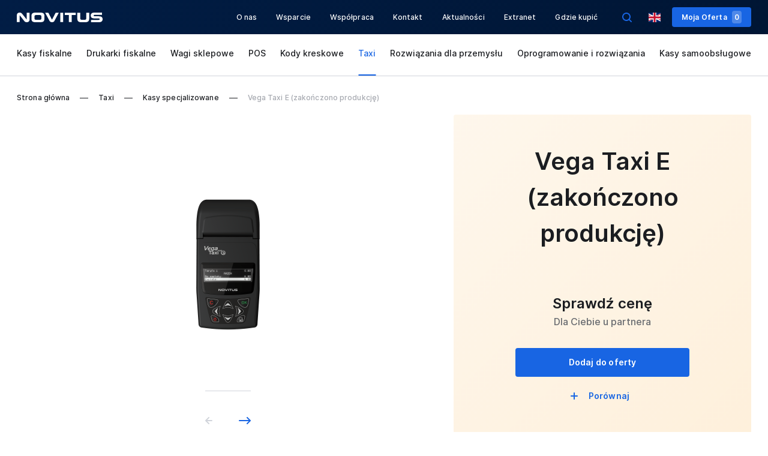

--- FILE ---
content_type: text/html; charset=UTF-8
request_url: https://novitus.pl/index.php/vega-taxi-e
body_size: 13611
content:
<!DOCTYPE html>
<html class="no-js" dir="ltr" lang="pl">
<head>
        <meta charset="utf-8"/>


<title>Vega Taxi E (zakończono produkcję) | NOVITUS</title>
<meta name="author" content="Novitus.pl" />
<meta name="description" content="Produkt: Vega Taxi E (zakończono produkcję)" />
<meta property="og:type" content="website" />
<meta property="og:locale" content="pl" />
<meta property="og:locale:alternate" content="en" />
<meta property="og:site_name" content="Novitus.pl" />
<meta property="og:ttl" content="345600" />
<meta property="og:image" content="https://novitus.pl/novitus/dist/img/og.png" />
<meta property="og:image:alt" content="Novitus.pl" />







    <meta http-equiv="Content-Security-Policy" content="upgrade-insecure-requests">

<meta name="viewport" content="width=device-width, initial-scale=1">
<meta name="theme-color" content="#011A3E"/>
<link rel="dns-prefetch" href="//www.google-analytics.com">
<link rel="shortcut icon" href="/favicon.ico">
<link rel="icon" type="image/png" sizes="16x16" href="/novitus/dist/img/favicon/favicon-16x16.png">
<link rel="icon" type="image/png" sizes="32x32" href="/novitus/dist/img/favicon/favicon-32x32.png">
<link rel="icon" type="image/png" sizes="128x128" href="/novitus/dist/img/favicon/favicon-128x128.png">
<link rel="icon" type="image/png" sizes="152x152" href="/novitus/dist/img/favicon/favicon-152x152.png">
<link rel="apple-touch-icon" type="image/png" sizes="192x192" href="/novitus/dist/img/favicon/favicon-192x192.png">
<link rel="icon" type="image/png" sizes="196x196" href="/novitus/dist/img/favicon/favicon-196x196.png">
<link rel="preload" href="/novitus/dist/fonts/inter/Inter-Medium.woff2" as="font" type="font/woff2" crossorigin>
<link rel="preload" href="/novitus/dist/fonts/inter/Inter-SemiBold.woff2" as="font" type="font/woff2" crossorigin>
<link rel="preload" href="/novitus/dist/fonts/inter/Inter-Bold.woff2" as="font" type="font/woff2" crossorigin>
    
                    
    <link rel="manifest" href="/site.webmanifest">
    <link rel="alternate" href="https://novitus.pl/index.php/stream/rss/articles" type="application/rss+xml"/>
    <link rel="alternate" href="https://novitus.pl/index.php/stream/atom/articles" type="application/atom+xml"/>

    <link href="https://www.google-analytics.com" rel="preconnect" crossorigin>
    <link href="https://www.googletagmanager.com" rel="preconnect" crossorigin>


        <link rel="alternate" href="https://en.novitus.pl" hreflang="en"/>
    
            <link rel="preload" href="/novitus/dist/css/common.css" as="style"
          onload="this.onload=null;this.rel='stylesheet'">
    <link rel=stylesheet href="/novitus/dist/css/common.css"/>
    <link rel="preload" href="/novitus/dist/css/footer.css" as="style"
          onload="this.onload=null;this.rel='stylesheet'">
    <link rel=stylesheet href="/novitus/dist/css/footer.css"/>
    
    <link rel="stylesheet" href="/novitus/dist/css/product-critical.css">
    <link rel="preload" as="style"
          href="/novitus/dist/css/product-critical.css">
    <link rel="preload" href="/novitus/dist/css/product.css"
          as="style"
          onload="this.onload=null;this.rel='stylesheet'">
    <link rel="preload" href="/novitus/dist/css/custom.css"
          as="style"
          onload="this.onload=null;this.rel='stylesheet'">

        
    <!--  FRONT/DEV: Poniższy JS zostawiamy wprowadzony inline tak jak poniżej  -->
    <script>
      !function (t) {
        'use strict'
        t.loadCSS || (t.loadCSS = function () {})
        var e = loadCSS.relpreload = {}
        if (e.support = function () {
          var e
          try {e = t.document.createElement('link').relList.supports('preload')}
          catch (t) {e = !1}
          return function () {return e}
        }(), e.bindMediaToggle = function (t) {
          var e = t.media || 'all'

          function a () {t.media = e}

          t.addEventListener ? t.addEventListener('load', a) : t.attachEvent && t.attachEvent('onload', a), setTimeout(
            function () {t.rel = 'stylesheet', t.media = 'only x'}), setTimeout(a, 3e3)
        }, e.poly = function () {
          if (!e.support()) {
            for (var a = t.document.getElementsByTagName('link'), n = 0; n < a.length; n++) {
              var o = a[n]
              'preload' !== o.rel || 'style' !== o.getAttribute('as') || o.getAttribute('data-loadcss') ||
              (o.setAttribute('data-loadcss', !0), e.bindMediaToggle(o))
            }
          }
        }, !e.support()) {
          e.poly()
          var a = t.setInterval(e.poly, 500)
          t.addEventListener ? t.addEventListener('load', function () {e.poly(), t.clearInterval(a)}) : t.attachEvent &&
                                                                                                        t.attachEvent('onload',
                                                                                                          function () {
                                                                                                            e.poly(), t.clearInterval(a)
                                                                                                          })
        }
        'undefined' != typeof exports ? exports.loadCSS = loadCSS : t.loadCSS = loadCSS
      }('undefined' != typeof global ? global : this)
    </script>

    <!-- Google Tag Manager -->

    <script>(function (w, d, s, l, i) {
      w[l] = w[l] || []
      w[l].push({
        'gtm.start':
          new Date().getTime(), event: 'gtm.js',
      })
      var f                          = d.getElementsByTagName(s)[0],
          j = d.createElement(s), dl = l != 'dataLayer' ? '&l=' + l : ''
      j.async                        = true
      j.src                          =
        'https://www.googletagmanager.com/gtm.js?id=' + i + dl
      f.parentNode.insertBefore(j, f)
    })(window, document, 'script', 'dataLayer', 'GTM-WKFDW3D')
    </script>
    </head>

<body  class="page page--product" itemtype="http://schema.org/WebPage">

<!-- Google Tag Manager (noscript) -->
<noscript>
    <iframe src="https://www.googletagmanager.com/ns.html?id=GTM-WKFDW3D" height="0" width="0" style="display:none;visibility:hidden">

    </iframe>
</noscript>
<!-- End Google Tag Manager (noscript) -->




<header class="header header--up">
        <div class="header__inner">
            <div class="menuTrigger">
                <span></span>
                <div class="orderCounter ">0</div>
            </div>
            <div class="header__inner-col header__inner-col--logo">
                                    <a class="header__inner-logo" href="https://novitus.pl/index.php/">
                        <img src="[data-uri]"/>
                    </a>
                            </div>
            <div class="searchTrigger"><span></span></div>

            <div class="header__inner-col header__inner-col--nav header__inner-col--center">
                <nav class="nav nav--header">
                                            <ul class="nav__list" itemscope
                            itemtype="http://www.schema.org/SiteNavigationElement">
                                                            <li class="nav__list-item" itemprop="name">
                                    <a class="link" href="/o-nas" itemprop="url" >
                                        O nas
                                    </a>
                                </li>
                                                            <li class="nav__list-item" itemprop="name">
                                    <a class="link" href="/centrum-wsparcia" itemprop="url" >
                                        Wsparcie
                                    </a>
                                </li>
                                                            <li class="nav__list-item" itemprop="name">
                                    <a class="link" href="/wspolpraca" itemprop="url" >
                                        Współpraca
                                    </a>
                                </li>
                                                            <li class="nav__list-item" itemprop="name">
                                    <a class="link" href="/kontakt" itemprop="url" >
                                        Kontakt
                                    </a>
                                </li>
                                                            <li class="nav__list-item" itemprop="name">
                                    <a class="link" href="https://novitus.pl/aktualnosci" itemprop="url" >
                                        Aktualności
                                    </a>
                                </li>
                                                            <li class="nav__list-item" itemprop="name">
                                    <a class="link" href="https://extranet.novitus.pl:8443/login" itemprop="url" >
                                        Extranet
                                    </a>
                                </li>
                                                            <li class="nav__list-item" itemprop="name">
                                    <a class="link" href="/gdzie-kupic" itemprop="url" >
                                        Gdzie kupić
                                    </a>
                                </li>
                                                    </ul>
                                    </nav>
                                    <div class="headerSearch" itemscope itemtype="http://schema.org/WebSite">
                        <meta itemprop="url" content="https://novitus.pl"/>
                        <form class="headerSearch__form" method="GET"
                              action="https://novitus.pl/index.php/wyszukiwarka-wyniki">
                            <div class="searchIconOpen"></div>
                            <input class="headerSearch__form-input" name="q" type="search"
                                   placeholder="Wpisz szukaną frazę" id="searchPhrase"
                                   title="Search" autocomplete="off"/>
                            <button class="headerSearch__form-submit btn btn--primary btn--xs"
                                    type="submit" id="searchSubmit">Szukaj
                            </button>
                            <div class="searchIconClose"></div>
                        </form>
                    </div>
                    <div class="searchIcon"></div>
                  
            </div>
            
                <div class="lang langSwitcher">
                    
                                                                            
                        
                    
                        
                                                                                <a href="https://en.novitus.pl"><div class="lang-icon lang-icon--en"></div></a>
                                                    
                       
                </div>
                                
               
                            <a class="btn btn--primary btn--xs offerLink" href="https://novitus.pl/index.php/moja-oferta">
                    Moja Oferta
                    <span class="btn__counter" data-offer-products="[]">
                        0
                    </span>
                </a>
                    </div>
            <div class="headerCategory">
            <div class="container">
                <ul class="headerCategory__menu touchmove" itemscope itemtype="http://www.schema.org/SiteNavigationElement">
                                                                                                                <li class="headerCategory__menu-item" itemprop="name">
                                <a class=""
                                   href="/index.php/kasy-fiskalne" rel="category" itemprop="url">
                                    Kasy fiskalne
                                </a>
                            </li>
                                                    <li class="headerCategory__menu-item" itemprop="name">
                                <a class=""
                                   href="/index.php/drukarki-fiskalne" rel="category" itemprop="url">
                                    Drukarki fiskalne
                                </a>
                            </li>
                                                    <li class="headerCategory__menu-item" itemprop="name">
                                <a class=""
                                   href="/index.php/wagi-sklepowe" rel="category" itemprop="url">
                                    Wagi sklepowe
                                </a>
                            </li>
                                                    <li class="headerCategory__menu-item" itemprop="name">
                                <a class=""
                                   href="/index.php/pos" rel="category" itemprop="url">
                                    POS
                                </a>
                            </li>
                                                    <li class="headerCategory__menu-item" itemprop="name">
                                <a class=""
                                   href="/index.php/kody-kreskowe" rel="category" itemprop="url">
                                    Kody kreskowe
                                </a>
                            </li>
                                                    <li class="headerCategory__menu-item" itemprop="name">
                                <a class="active"
                                   href="/index.php/taxi" rel="category" itemprop="url">
                                    Taxi
                                </a>
                            </li>
                                                    <li class="headerCategory__menu-item" itemprop="name">
                                <a class=""
                                   href="/index.php/rozwiazania-dla-przemyslu" rel="category" itemprop="url">
                                    Rozwiązania dla przemysłu
                                </a>
                            </li>
                                                    <li class="headerCategory__menu-item" itemprop="name">
                                <a class=""
                                   href="/index.php/oprogramowanie-i-rozwiazania" rel="category" itemprop="url">
                                    Oprogramowanie i&nbsp;rozwiązania
                                </a>
                            </li>
                                                    <li class="headerCategory__menu-item" itemprop="name">
                                <a class=""
                                   href="/index.php/kasy-samoobslugowe" rel="category" itemprop="url">
                                    Kasy samoobsługowe
                                </a>
                            </li>
                                                                                </ul>
            </div>
        </div>
       
</header>


            
<script type="application/ld+json">
    {
        "@context": "https://schema.org/",
        "@type": "Product",
        "name": "Vega Taxi E (zakończono produkcję)",
        "category": "Kasy specjalizowane",
        "description": "&lt;div class=&quot;heading active&quot;&gt;Specjalizowana kasa fiskalna TAXI z kopią elektroniczną,&amp;nbsp;przeznaczona do wsp&amp;oacute;łpracy z taksometrem.&amp;nbsp;Zaprojektowana od podstaw pod kątem specyfiki pracy taks&amp;oacute;wkarzy, zgodnie z ich sugestiami oraz przy zastosowaniu najnowszej technologii.&lt;br /&gt;&lt;strong&gt;&lt;br /&gt;&lt;/strong&gt;&lt;/div&gt;
&lt;div id=&quot;description_1&quot; class=&quot;description active&quot;&gt;
&lt;div class=&quot;text_1 center&quot;&gt;
&lt;div class=&quot;inner_left&quot;&gt;
&lt;div id=&quot;description_3&quot; class=&quot;description active&quot;&gt;
&lt;div class=&quot;text_1 right&quot;&gt;Jest to najmniejsza kasa fiskalna na rynku. Wymiary urządzenia mogą sugerować, że&amp;nbsp;jest to&amp;nbsp;bardziej&amp;nbsp;kalkulator, podczas gdy w rzeczywistości&amp;nbsp;to nowoczesne i w pełni funkcjonalne urządzenie fiskalne. Kasę Vega Taxi E można łatwo zamontować w dowolnym miejscu pojazdu, za pomocą specjalnego uchwytu, tak aby jej obsługa była wygodna, komfortowa oraz nie wpływała negatywnie na bezpieczeństwo jazdy.&lt;br /&gt;&lt;br /&gt;&lt;/div&gt;
&lt;a href=&quot;https://novitus.pl/powerduo-kasa-novitus-terminal-lane3000-za-1-zl-miesiecznie-podwojna-moc-sprzedazy&quot;&gt;&lt;img alt=&quot;https://novitus.pl/powerduo-kasa-novitus-terminal-lane3000-za-1-zl-miesiecznie-podwojna-moc-sprzedazy&quot; src=&quot;/media/cache/content_cover_large/1/novitus-powerduo-1200x300px-google-jpg.jpg&quot; /&gt;&lt;/a&gt;
&lt;div class=&quot;board&quot;&gt;&lt;span&gt;&lt;br /&gt;Kasa Vega Taxi E nie jest na stałe zintegrowana z taksometrem. W każdej chwili w prosty spos&amp;oacute;b (wyciągnięcie kabla, brak plomby) można ją odłączyć od taksometru, zabrać np. do domu w celu opracowania raport&amp;oacute;w i analiz, chroniąc tym samym urządzenie fiskalne przed kradzieżą (w myśl przepis&amp;oacute;w kradzież urządzenia fiskalnego pociąga za sobą konieczność zwrotu kwoty odpisu a na zakup kolejnego urządzenia nie przysługuje odliczenie).&lt;br /&gt;&lt;br /&gt;Vega Taxi E wyposażona jest w czytelny, ciekłokrystaliczny, podświetlany i monochromatyczny wyświetlacz operatora, kt&amp;oacute;ry jednocześnie pełni funkcję wyświetlacza dla klienta. Klawiatura kasy jest bardzo prosta, wręcz intuicyjna. Jej klawisze rozmieszczone są w spos&amp;oacute;b zapewniający szybką i wygodną obsługę.&amp;nbsp;Kasa Vega Taxi E umożliwia drukowanie wielu raport&amp;oacute;w: np. dobowy (fiskalny), okresowy pełny i skr&amp;oacute;cony, miesięczny pełny lub skr&amp;oacute;cony, stanu kasy, raport kasjera, raport rozliczeniowy oraz raport ustawień taksometru, co znacznie ułatwia prowadzenie wszelkich zestawień i rozliczeń.&lt;br /&gt;&lt;br /&gt;&lt;br /&gt;&lt;/span&gt;&lt;/div&gt;
&lt;a href=&quot;file/stream/40806c96-806d-11ed-91bb-005056904019&quot;&gt;&lt;img alt=&quot;&quot; src=&quot;/media/cache/content_cover_large/1/900x200px-ukraina-pobierz-ulotki2-2022-12-12-png.png&quot; /&gt;&lt;/a&gt;&lt;/div&gt;
&lt;/div&gt;
&lt;/div&gt;
&lt;/div&gt;",
        "sku": "",
        "mpn": "",
                 "image": ["https://novitus.pl/media/cache/content_cover/1/taxi-vega-e-png.png"],
                  "brand": {
           "@type": "Brand",
           "name": "Novitus"
        },
        "offers": {
            "@type": "Offer",
            "url": "https://novitus.pl/index.php/vega-taxi-e",
            "priceCurrency": "PLN",
            "price": "0",
            "availability": "https://schema.org/InStock",
            "seller": {
              "@type": "Organization",
              "name": "Novitus"
            }
        }
    }


</script>


    
    <div class="productBar">
    <div class="container">
        <div class="productBar__content">
            <div class="productBar__content-row productBar__content-row--info">
                <div class="productBar__content-col productBar__content-col--title">
                    <div class="h4">
                        Vega Taxi E (zakończono produkcję)
                    </div>
                </div>
                <div class="productBar__content-col productBar__content-col--price">
                                            <p class="priceInfo">Sprawdź cenę u naszego partnera</p>
                                    </div>
            </div>
            <div class="productBar__content-row productBar__content-row--actions">
                <div class="productBar__content-col productBar__content-col--menu">
                    <div class="productInfo__menu touchmove">
                        <div class="productInfo__menu-item" data-target="sectionDescription">
                            <span>Opis</span>
                        </div>
                                                    <div class="productInfo__menu-item" data-target="sectionRelated">
                                <span>Akcesoria i powiązane produkty</span>
                            </div>
                        

                                                
                                                    <div class="productInfo__menu-item" data-target="sectionTech">
                                <span>Dane techniczne</span>
                            </div>
                                                <div class="productInfo__menu-item" data-target="sectionSupport">
                            <span>Wsparcie</span>
                        </div>
                                                <div class="productInfo__menu-item productInfo__menu-item--borderLeft">
                            <a href="https://novitus.pl/index.php/gdzie-kupic">Gdzie kupić</a>
                        </div>
                                            </div>
                </div>
                <div class="productBar__content-col productBar__content-col--actions">

                    <a
                            href="https://novitus.pl/index.php/compare/product/384"
                            class="btn btn--transparent btn--xs btn--compare btn--add"
                            data-translation-add="Porównaj"
                            data-translation-remove="Usuń z porównania"
                            data-compare-id="compare-384"
                    >
                        Porównaj
                    </a>
                      
                    <a class="btn btn--primary btn--xs btn--addToOffer"
                    data-add="https://novitus.pl/index.php/order/add/384/1"
                    data-remove="https://novitus.pl/index.php/order/remove/products/384/0"
                    href="#"
                    data-translation-add="Dodaj do oferty"
                    data-translation-remove="Usuń z oferty"
                    data-offer-id="offer-384"
                    >

                        Dodaj do oferty
                    </a>
                                 </div>
            </div>
        </div>
    </div>
</div>
    <section class="breadcrumbs">
    <div class="container">
        <ul class="breadcrumbs__list" itemscope itemtype="http://schema.org/BreadcrumbList"><li class="breadcrumbs__list-item" itemprop="itemListElement" itemscope itemtype="http://schema.org/ListItem"><meta itemprop="item" content="https://novitus.pl/index.php/"/><a href="https://novitus.pl/index.php/" ><span itemprop="name">Strona główna</span></a><meta itemprop="position" content="1"/></li><li class="breadcrumbs__list-item" itemprop="itemListElement" itemscope itemtype="http://schema.org/ListItem"><meta itemprop="item" content="https://novitus.pl/index.php/taxi"/><a href="https://novitus.pl/index.php/taxi" ><span itemprop="name">Taxi</span></a><meta itemprop="position" content="2"/></li><li class="breadcrumbs__list-item" itemprop="itemListElement" itemscope itemtype="http://schema.org/ListItem"><meta itemprop="item" content="https://novitus.pl/index.php/urzadzenia-specjalizowane"/><a href="https://novitus.pl/index.php/urzadzenia-specjalizowane" ><span itemprop="name">Kasy specjalizowane</span></a><meta itemprop="position" content="3"/></li><li class="breadcrumbs__list-item" itemprop="itemListElement" itemscope itemtype="http://schema.org/ListItem"><meta itemprop="item" content="https://novitus.pl/index.php/vega-taxi-e"/><span itemprop="name">Vega Taxi E (zakończono produkcję)</span><meta itemprop="position" content="4"/></li></ul>    </div>
</section>
    <div id="content">
        <main class="main">

                            <div class="container">
    <section class="productInfo">
        <div class="productInfo__inner">
            <div class="productInfo__gallery">
                <div class="productInfo__gallery-slider">
                                            <div class="slide slide--active">
                                                            <img data-src="/media/cache/content_thumbnail_big/1/taxi-vega-e-png.png" class="lazyload"
                                     alt="Vega Taxi E (zakończono produkcję)"
                                     data-large-img="/media/cache/content_image_large/1/taxi-vega-e-png.png"
                                     class="slide__img"
                                >
                                                    </div>
                                                                <div class="slide">
                                                            <img data-src="/media/cache/content_thumbnail_big/1/vega-taxi-01-jpg.jpg" class="lazyload"
                                     alt="Vega Taxi E (zakończono produkcję)"
                                     data-large-img="/media/cache/content_image_large/1/vega-taxi-01-jpg.jpg"
                                     class="slide__img"
                                >
                                                    </div>
                                            <div class="slide">
                                                            <img data-src="/media/cache/content_thumbnail_big/1/vega-taxi-02-jpg.jpg" class="lazyload"
                                     alt="Vega Taxi E (zakończono produkcję)"
                                     data-large-img="/media/cache/content_image_large/1/vega-taxi-02-jpg.jpg"
                                     class="slide__img"
                                >
                                                    </div>
                                            <div class="slide">
                                                            <img data-src="/media/cache/content_thumbnail_big/1/vega-taxi-03-jpg.jpg" class="lazyload"
                                     alt="Vega Taxi E (zakończono produkcję)"
                                     data-large-img="/media/cache/content_image_large/1/vega-taxi-03-jpg.jpg"
                                     class="slide__img"
                                >
                                                    </div>
                                            <div class="slide">
                                                            <img data-src="/media/cache/content_thumbnail_big/1/vega-taxi-05-jpg.jpg" class="lazyload"
                                     alt="Vega Taxi E (zakończono produkcję)"
                                     data-large-img="/media/cache/content_image_large/1/vega-taxi-05-jpg.jpg"
                                     class="slide__img"
                                >
                                                    </div>
                                    </div>
                                    <div class="sliderMenu">
                              <span class="sliderMenu__arrow sliderMenu__arrow--left">
                                <svg width="12" height="12" xmlns="http://www.w3.org/2000/svg"><path
                                            d="M.075 5.62a1 1 0 01.21-.33l5-5a1.004 1.004 0 111.42 1.42L3.405 5h7.59a1 1 0 010 2h-7.59l3.3 3.29a1 1 0 010 1.42 1 1 0 01-1.42 0l-5-5a1 1 0 01-.21-.33 1 1 0 010-.76z"
                                            fill="#D1D4DB" fill-rule="evenodd"></path></svg>
                              </span>
                        <span class="sliderMenu__arrow sliderMenu__arrow--right  sliderMenu__arrow--active">
                                <svg width="20" height="12" xmlns="http://www.w3.org/2000/svg"><path
                                            d="M19.92 5.62a1 1 0 00-.21-.33l-5-5a1.004 1.004 0 10-1.42 1.42L16.59 5H1a1 1 0 000 2h15.59l-3.3 3.29a1 1 0 000 1.42 1 1 0 001.42 0l5-5a1 1 0 00.21-.33 1 1 0 000-.76z"
                                            fill="#D1D4DB" fill-rule="evenodd"></path></svg>
                              </span>
                    </div>
                            </div>
            <div class="productInfo__main">
                <div class="productInfo__main-inner">
                    <h1 class="h1 ">
                        Vega Taxi E (zakończono produkcję)
                    </h1>

                    
                                            <p class="price">
                            Sprawdź cenę
                        </p>

                        <p class="priceInfo">
                            Dla Ciebie u partnera
                        </p>
                                            
                        <a class="btn btn--primary btn--center btn--addToOffer"
                            data-add="https://novitus.pl/index.php/order/add/384/1"
                            data-remove="https://novitus.pl/index.php/order/remove/products/384/0"
                            data-translation-add="Dodaj do oferty"
                            data-translation-remove="Usuń z oferty"
                            data-offer-id="offer-384"
                            href="#"
                            >
                                Dodaj do oferty
                        </a>

                                        
                    <a href="https://novitus.pl/index.php/compare/product/384"
                       data-translation-add="Porównaj"
                       data-translation-remove="Usuń z porównania"
                       class="btn btn--transparent btn--center btn--compare btn--add"
                       data-compare-id="compare-384"
                    >
                        Porównaj
                    </a>
                </div>
            </div>
        </div>
        <div class="productInfo__menu touchmove">
            <div class="productInfo__menu-item" data-target="sectionDescription">
                <span>Opis</span>
            </div>
                            <div class="productInfo__menu-item" data-target="sectionRelated">
                    <span>Akcesoria i powiązane produkty</span>
                </div>
            
                        
                            <div class="productInfo__menu-item" data-target="sectionTech">
                    <span>Dane techniczne</span>
                </div>
                        <div class="productInfo__menu-item" data-target="sectionSupport">
                <span>Wsparcie</span>
            </div>
                        <div class="productInfo__menu-item productInfo__menu-item--borderLeft">
                <a href="https://novitus.pl/index.php/gdzie-kupic">Gdzie kupić</a>
            </div>
                    </div>
    </section>
</div>            
                            <div class="container">
    <section class=infoBox>
                <div class="box">
            <div class=box__inner> Znajdź najbliższego sprzedawcę:
                <form class="sellerForm" action="#">
                    <div class="sellerForm__col sellerForm__col--code">
                        <input
                                class="input input--primary"
                                id="sellerPlace"
                                placeholder="Kod pocztowy"
                                type="text"
                        >
                    </div>
                    <div class="sellerForm__col sellerForm__col--select">
                        <select class="select" id="radiusKM">
                            <option value></option>
                            <option value="10">10 km</option>
                            <option value="25">25 km</option>
                            <option value="50">50 km</option>
                            <option value="75">75 km</option>
                        </select>
                    </div>
                    <div class="sellerForm__col sellerForm__col--button">
                        <button class="btn btn--primary btn--100 btn--center">Znajdź
                        </button>
                    </div>
                </form>
            </div>
        </div>
                            <div class=box>
                <div class=box__inner>
                        <a href="/index.php/file/get/968"
                           download class=box__inner-link>
                            <div class=h3>Pobierz broszurę informacyjną</div>
                            <span class=box__inner-info>Materiały informacyjne i techniczne w PDF</span>
                        </a>
                </div>
            </div>
            </section>
</div>
            
                            
    <div class="container">
        <section id="sectionDescription" class="techCart">
            <div class="techCart__header">
                <div class="wyswigContent">
                    <div class="heading active">Specjalizowana kasa fiskalna TAXI z kopią elektroniczną,&nbsp;przeznaczona do wsp&oacute;łpracy z taksometrem.&nbsp;Zaprojektowana od podstaw pod kątem specyfiki pracy taks&oacute;wkarzy, zgodnie z ich sugestiami oraz przy zastosowaniu najnowszej technologii.<br /><strong><br /></strong></div>
<div id="description_1" class="description active">
<div class="text_1 center">
<div class="inner_left">
<div id="description_3" class="description active">
<div class="text_1 right">Jest to najmniejsza kasa fiskalna na rynku. Wymiary urządzenia mogą sugerować, że&nbsp;jest to&nbsp;bardziej&nbsp;kalkulator, podczas gdy w rzeczywistości&nbsp;to nowoczesne i w pełni funkcjonalne urządzenie fiskalne. Kasę Vega Taxi E można łatwo zamontować w dowolnym miejscu pojazdu, za pomocą specjalnego uchwytu, tak aby jej obsługa była wygodna, komfortowa oraz nie wpływała negatywnie na bezpieczeństwo jazdy.<br /><br /></div>
<a href="https://novitus.pl/powerduo-kasa-novitus-terminal-lane3000-za-1-zl-miesiecznie-podwojna-moc-sprzedazy"><img alt="https://novitus.pl/powerduo-kasa-novitus-terminal-lane3000-za-1-zl-miesiecznie-podwojna-moc-sprzedazy" src="/media/cache/content_cover_large/1/novitus-powerduo-1200x300px-google-jpg.jpg" /></a>
<div class="board"><span><br />Kasa Vega Taxi E nie jest na stałe zintegrowana z taksometrem. W każdej chwili w prosty spos&oacute;b (wyciągnięcie kabla, brak plomby) można ją odłączyć od taksometru, zabrać np. do domu w celu opracowania raport&oacute;w i analiz, chroniąc tym samym urządzenie fiskalne przed kradzieżą (w myśl przepis&oacute;w kradzież urządzenia fiskalnego pociąga za sobą konieczność zwrotu kwoty odpisu a na zakup kolejnego urządzenia nie przysługuje odliczenie).<br /><br />Vega Taxi E wyposażona jest w czytelny, ciekłokrystaliczny, podświetlany i monochromatyczny wyświetlacz operatora, kt&oacute;ry jednocześnie pełni funkcję wyświetlacza dla klienta. Klawiatura kasy jest bardzo prosta, wręcz intuicyjna. Jej klawisze rozmieszczone są w spos&oacute;b zapewniający szybką i wygodną obsługę.&nbsp;Kasa Vega Taxi E umożliwia drukowanie wielu raport&oacute;w: np. dobowy (fiskalny), okresowy pełny i skr&oacute;cony, miesięczny pełny lub skr&oacute;cony, stanu kasy, raport kasjera, raport rozliczeniowy oraz raport ustawień taksometru, co znacznie ułatwia prowadzenie wszelkich zestawień i rozliczeń.<br /><br /><br /></span></div>
<a href="file/stream/40806c96-806d-11ed-91bb-005056904019"><img alt="" src="/media/cache/content_cover_large/1/900x200px-ukraina-pobierz-ulotki2-2022-12-12-png.png" /></a></div>
</div>
</div>
</div>
                </div>
            </div>
        </section>
    </div>
            
                            <section class="wyswigContent">
    </section>            
                                <section id="sectionRelated" class="sliderProducts">
        <div class="container">
            <div class="sliderProducts__inner">
                <div class="sliderProducts__inner-menu">
                    <h2 class="h2">
                        Akcesoria i powiązane produkty
                    </h2>
                                                            
                    <div class="sliderMenu">
                              <span class="sliderMenu__arrow sliderMenu__arrow--left">
                                <svg width="12" height="12" xmlns="http://www.w3.org/2000/svg"><path
                                            d="M.075 5.62a1 1 0 01.21-.33l5-5a1.004 1.004 0 111.42 1.42L3.405 5h7.59a1 1 0 010 2h-7.59l3.3 3.29a1 1 0 010 1.42 1 1 0 01-1.42 0l-5-5a1 1 0 01-.21-.33 1 1 0 010-.76z"
                                            fill="#D1D4DB" fill-rule="evenodd"></path></svg>
                              </span>
                        <span class="sliderMenu__arrow sliderMenu__arrow--right  sliderMenu__arrow--active">
                                <svg width="20" height="12" xmlns="http://www.w3.org/2000/svg"><path
                                            d="M19.92 5.62a1 1 0 00-.21-.33l-5-5a1.004 1.004 0 10-1.42 1.42L16.59 5H1a1 1 0 000 2h15.59l-3.3 3.29a1 1 0 000 1.42 1 1 0 001.42 0l5-5a1 1 0 00.21-.33 1 1 0 000-.76z"
                                            fill="#D1D4DB" fill-rule="evenodd"></path></svg>
                              </span>
                    </div>
                </div>
                <div class="sliderProducts__inner-gutter"></div>
                <div class="sliderProducts__inner-slider">
                    <div class="productsSlider">
                                                                                <div class="product">
                                <div class="product__top">
                                    <div class="product__top-photo">
                                        <a href="/index.php/taksometr-fiskalny-tx-e">
                                                                                            <img data-src="/media/cache/content_thumbnail_product/1/tx-e-1-1-jpg.jpg"
                                                     class="lazyload">
                                                                                    </a>
                                    </div>
                                    <p class="product__top-category">
                                        Taksometry
                                    </p>
                                    <p class="product__top-name">
                                        <a href="/index.php/taksometr-fiskalny-tx-e">
                                            Taksometr Fiskalny TX-E
                                        </a>
                                    </p>
                                </div>
                                <div class="product__bottom">
                                                                            <p class="product__bottom-price">
                                            890,00 zł
                                        </p>
                                        <p class="product__bottom-priceInfo">
                                            Sugerowana cena netto
                                        </p>
                                                                          

                                        <a href="#"
                                        data-add="https://novitus.pl/index.php/order/add/765"
                                        data-remove="https://novitus.pl/index.php/order/remove/products/765/0"
                                        data-translation-add="Dodaj do oferty"
                                        data-translation-remove="Usuń z oferty"
                                        data-translation-remove-basket="Produkt został usunięty z koszyka"
                                        data-offer-id="offer-765"
                                        class="btn btn--primary btn--addToOffer ">
                                            Dodaj do oferty
                                        </a>

                                                                     </div>
                            </div>
                                                                                <div class="product">
                                <div class="product__top">
                                    <div class="product__top-photo">
                                        <a href="/index.php/rozszerzona-gwarancja-dodatkowy-1-rok-100-zl">
                                                                                            <img data-src="/media/cache/content_thumbnail_product/1/gwarancja-1rok-900px-2-png.png"
                                                     class="lazyload">
                                                                                    </a>
                                    </div>
                                    <p class="product__top-category">
                                        Akcesoria
                                    </p>
                                    <p class="product__top-name">
                                        <a href="/index.php/rozszerzona-gwarancja-dodatkowy-1-rok-100-zl">
                                            Rozszerzona gwarancja, dodatkowy 1 rok 100
                                        </a>
                                    </p>
                                </div>
                                <div class="product__bottom">
                                                                            <p class="product__bottom-price">
                                            100,00 zł
                                        </p>
                                        <p class="product__bottom-priceInfo">
                                            Sugerowana cena netto
                                        </p>
                                                                          

                                        <a href="#"
                                        data-add="https://novitus.pl/index.php/order/add/1138"
                                        data-remove="https://novitus.pl/index.php/order/remove/products/1138/0"
                                        data-translation-add="Dodaj do oferty"
                                        data-translation-remove="Usuń z oferty"
                                        data-translation-remove-basket="Produkt został usunięty z koszyka"
                                        data-offer-id="offer-1138"
                                        class="btn btn--primary btn--addToOffer ">
                                            Dodaj do oferty
                                        </a>

                                                                     </div>
                            </div>
                                                                                <div class="product">
                                <div class="product__top">
                                    <div class="product__top-photo">
                                        <a href="/index.php/rozszerzona-gwarancja-dodatkowy-1-rok-1">
                                                                                            <img data-src="/media/cache/content_thumbnail_product/1/gwarancja-2lata-900px-2-png.png"
                                                     class="lazyload">
                                                                                    </a>
                                    </div>
                                    <p class="product__top-category">
                                        Akcesoria
                                    </p>
                                    <p class="product__top-name">
                                        <a href="/index.php/rozszerzona-gwarancja-dodatkowy-1-rok-1">
                                            Rozszerzona gwarancja, dodatkowe 2 lata 180
                                        </a>
                                    </p>
                                </div>
                                <div class="product__bottom">
                                                                            <p class="product__bottom-price">
                                            180,00 zł
                                        </p>
                                        <p class="product__bottom-priceInfo">
                                            Sugerowana cena netto
                                        </p>
                                                                          

                                        <a href="#"
                                        data-add="https://novitus.pl/index.php/order/add/1141"
                                        data-remove="https://novitus.pl/index.php/order/remove/products/1141/0"
                                        data-translation-add="Dodaj do oferty"
                                        data-translation-remove="Usuń z oferty"
                                        data-translation-remove-basket="Produkt został usunięty z koszyka"
                                        data-offer-id="offer-1141"
                                        class="btn btn--primary btn--addToOffer ">
                                            Dodaj do oferty
                                        </a>

                                                                     </div>
                            </div>
                                            </div>
                </div>
            </div>
        </div>
    </section>
            
                                                                <section id="sectionAccesories" class="sliderProducts sliderProducts--transparent">
                        <div class="container">
                            <div class="sliderProducts__inner">
                                <div class="sliderProducts__inner-menu">
                                    <h2 class="h2">
                                        Polecane również
                                    </h2>
                                                                                                            
                                    <div class="sliderMenu">
                              <span class="sliderMenu__arrow sliderMenu__arrow--left">
                                <svg width="12" height="12" xmlns="http://www.w3.org/2000/svg"><path
                                            d="M.075 5.62a1 1 0 01.21-.33l5-5a1.004 1.004 0 111.42 1.42L3.405 5h7.59a1 1 0 010 2h-7.59l3.3 3.29a1 1 0 010 1.42 1 1 0 01-1.42 0l-5-5a1 1 0 01-.21-.33 1 1 0 010-.76z"
                                            fill="#D1D4DB" fill-rule="evenodd"></path></svg>
                              </span>
                                        <span class="sliderMenu__arrow sliderMenu__arrow--right  sliderMenu__arrow--active">
                                <svg width="20" height="12" xmlns="http://www.w3.org/2000/svg"><path
                                            d="M19.92 5.62a1 1 0 00-.21-.33l-5-5a1.004 1.004 0 10-1.42 1.42L16.59 5H1a1 1 0 000 2h15.59l-3.3 3.29a1 1 0 000 1.42 1 1 0 001.42 0l5-5a1 1 0 00.21-.33 1 1 0 000-.76z"
                                            fill="#D1D4DB" fill-rule="evenodd"></path></svg>
                              </span>
                                    </div>
                                </div>
                                <div class="sliderProducts__inner-gutter"></div>
                                <div class="sliderProducts__inner-slider">
                                    <div class="productsSlider">
                                                                                                                                <div class="product">
                                                <div class="product__top">
                                                    <div class="product__top-photo">
                                                        <a href="/index.php/vega-taxi-online">
                                                                                                                            <img data-src="/media/cache/content_thumbnail_product/1/novitus-taxi-vega-01-online-png.png"
                                                                     class="lazyload">
                                                                                                                    </a>
                                                    </div>
                                                    <p class="product__top-category">
                                                        Kasy specjalizowane
                                                    </p>
                                                    <p class="product__top-name">
                                                        <a href="/index.php/vega-taxi-online">
                                                            Vega Taxi Online
                                                        </a>
                                                    </p>
                                                </div>
                                                <div class="product__bottom">
                                                                                                            <p class="product__bottom-price">
                                                            1 650,00 zł
                                                        </p>
                                                        <p class="product__bottom-priceInfo">
                                                            Sugerowana cena netto
                                                        </p>
                                                                                                                                                                <a href="#"
                                                        data-add="https://novitus.pl/index.php/order/add/1224"
                                                        data-remove="https://novitus.pl/index.php/order/remove/products/1224/0"
                                                        data-translation-add="Dodaj do oferty"
                                                        data-translation-remove="Usuń z oferty"
                                                        data-translation-remove-basket="Produkt został usunięty z koszyka"
                                                        data-offer-id="offer-1224"
                                                        class="btn btn--primary btn--addToOffer ">
                                                            Dodaj do oferty
                                                        </a>
                                                                                                    </div>
                                            </div>
                                                                            </div>
                                </div>
                            </div>
                        </div>
                    </section>
                            
                                        
                            

    <section id="sectionTech" class="techCart">
        <div class="container">
            <div class="techCart__header">
                <h2 class="h2">Dane techniczne</h2>
                                    <p class="techCart__header-description">
                        <p>Vega Taxi E jest profesjonalną kasą fiskalną z kopią elektroniczną przeznaczoną do stosowania w taks&oacute;wkach.&nbsp;&nbsp;Możliwość sprzedaży poza kursem z interfejs&oacute;w Vega Taxi E lub TXe.&nbsp;&nbsp;Kasa przeznaczona do wsp&oacute;łpracy z taksometrami:&nbsp;<strong>Novitus TXe, Novitus TX06, CBE Cezar, CBE Cezar 2.<br /><br />Więcej o VEGA TAXI E na stronie <a href="https://vega.novitus.pl/" target="_blank">https://vega.novitus.pl/</a></strong></p>
                    </p>
                            </div>

                            <div class="techCart__list">
                                                                        <div class="techCart__list-item">
                                <h3 class="category">
                                    Kasy specjalizowane
                                </h3>
                                <div class="attributesList">
                                                                            <div class="attributesList__item">
                                            <div class="attributesList__type">
                                                <h4 class="attributesList__type-title">
                                                    Typ klawiatury
                                                </h4>
                                                <p class="attributesList__type-description">
                                                    
                                                </p>
                                            </div>
                                            <div class="attributesList__value">
                                                                                                    membranowa
                                                
                                            </div>
                                        </div>
                                                                            <div class="attributesList__item">
                                            <div class="attributesList__type">
                                                <h4 class="attributesList__type-title">
                                                    Ilość klawiszy
                                                </h4>
                                                <p class="attributesList__type-description">
                                                    
                                                </p>
                                            </div>
                                            <div class="attributesList__value">
                                                                                                    8
                                                
                                            </div>
                                        </div>
                                                                            <div class="attributesList__item">
                                            <div class="attributesList__type">
                                                <h4 class="attributesList__type-title">
                                                    RS232
                                                </h4>
                                                <p class="attributesList__type-description">
                                                    
                                                </p>
                                            </div>
                                            <div class="attributesList__value">
                                                                                                    1
                                                
                                            </div>
                                        </div>
                                                                            <div class="attributesList__item">
                                            <div class="attributesList__type">
                                                <h4 class="attributesList__type-title">
                                                    USB
                                                </h4>
                                                <p class="attributesList__type-description">
                                                    
                                                </p>
                                            </div>
                                            <div class="attributesList__value">
                                                                                                    0
                                                
                                            </div>
                                        </div>
                                                                            <div class="attributesList__item">
                                            <div class="attributesList__type">
                                                <h4 class="attributesList__type-title">
                                                    USB host
                                                </h4>
                                                <p class="attributesList__type-description">
                                                    
                                                </p>
                                            </div>
                                            <div class="attributesList__value">
                                                                                                    0
                                                
                                            </div>
                                        </div>
                                                                            <div class="attributesList__item">
                                            <div class="attributesList__type">
                                                <h4 class="attributesList__type-title">
                                                    Lan
                                                </h4>
                                                <p class="attributesList__type-description">
                                                    
                                                </p>
                                            </div>
                                            <div class="attributesList__value">
                                                                                                    0
                                                
                                            </div>
                                        </div>
                                                                            <div class="attributesList__item">
                                            <div class="attributesList__type">
                                                <h4 class="attributesList__type-title">
                                                    Interfejsy opcjonalne
                                                </h4>
                                                <p class="attributesList__type-description">
                                                    
                                                </p>
                                            </div>
                                            <div class="attributesList__value">
                                                                                                    nie
                                                
                                            </div>
                                        </div>
                                                                            <div class="attributesList__item">
                                            <div class="attributesList__type">
                                                <h4 class="attributesList__type-title">
                                                    Szuflada
                                                </h4>
                                                <p class="attributesList__type-description">
                                                    
                                                </p>
                                            </div>
                                            <div class="attributesList__value">
                                                                                                    NIE
                                                
                                            </div>
                                        </div>
                                                                            <div class="attributesList__item">
                                            <div class="attributesList__type">
                                                <h4 class="attributesList__type-title">
                                                    Zasilacz
                                                </h4>
                                                <p class="attributesList__type-description">
                                                    
                                                </p>
                                            </div>
                                            <div class="attributesList__value">
                                                                                                    10 - 20V
                                                
                                            </div>
                                        </div>
                                                                            <div class="attributesList__item">
                                            <div class="attributesList__type">
                                                <h4 class="attributesList__type-title">
                                                    Akumulator
                                                </h4>
                                                <p class="attributesList__type-description">
                                                    
                                                </p>
                                            </div>
                                            <div class="attributesList__value">
                                                                                                    6V/800mA
                                                
                                            </div>
                                        </div>
                                                                            <div class="attributesList__item">
                                            <div class="attributesList__type">
                                                <h4 class="attributesList__type-title">
                                                    Szerokość
                                                </h4>
                                                <p class="attributesList__type-description">
                                                    
                                                </p>
                                            </div>
                                            <div class="attributesList__value">
                                                                                                    91
                                                
                                            </div>
                                        </div>
                                                                            <div class="attributesList__item">
                                            <div class="attributesList__type">
                                                <h4 class="attributesList__type-title">
                                                    Głebokość
                                                </h4>
                                                <p class="attributesList__type-description">
                                                    
                                                </p>
                                            </div>
                                            <div class="attributesList__value">
                                                                                                    192
                                                
                                            </div>
                                        </div>
                                                                            <div class="attributesList__item">
                                            <div class="attributesList__type">
                                                <h4 class="attributesList__type-title">
                                                    Wysokość
                                                </h4>
                                                <p class="attributesList__type-description">
                                                    
                                                </p>
                                            </div>
                                            <div class="attributesList__value">
                                                                                                    53
                                                
                                            </div>
                                        </div>
                                                                            <div class="attributesList__item">
                                            <div class="attributesList__type">
                                                <h4 class="attributesList__type-title">
                                                    Liczba numerów samochodów taxi
                                                </h4>
                                                <p class="attributesList__type-description">
                                                    
                                                </p>
                                            </div>
                                            <div class="attributesList__value">
                                                                                                    10
                                                
                                            </div>
                                        </div>
                                                                            <div class="attributesList__item">
                                            <div class="attributesList__type">
                                                <h4 class="attributesList__type-title">
                                                    Nazwa
                                                </h4>
                                                <p class="attributesList__type-description">
                                                    
                                                </p>
                                            </div>
                                            <div class="attributesList__value">
                                                                                                    Vega TAXI E
                                                
                                            </div>
                                        </div>
                                                                            <div class="attributesList__item">
                                            <div class="attributesList__type">
                                                <h4 class="attributesList__type-title">
                                                    Typ
                                                </h4>
                                                <p class="attributesList__type-description">
                                                    
                                                </p>
                                            </div>
                                            <div class="attributesList__value">
                                                                                                    Kasa specjalizowana
                                                
                                            </div>
                                        </div>
                                                                            <div class="attributesList__item">
                                            <div class="attributesList__type">
                                                <h4 class="attributesList__type-title">
                                                    Przeznaczenie
                                                </h4>
                                                <p class="attributesList__type-description">
                                                    
                                                </p>
                                            </div>
                                            <div class="attributesList__value">
                                                                                                    0
                                                
                                            </div>
                                        </div>
                                                                            <div class="attributesList__item">
                                            <div class="attributesList__type">
                                                <h4 class="attributesList__type-title">
                                                    Liczba stawek PTU
                                                </h4>
                                                <p class="attributesList__type-description">
                                                    
                                                </p>
                                            </div>
                                            <div class="attributesList__value">
                                                                                                    489
                                                
                                            </div>
                                        </div>
                                                                            <div class="attributesList__item">
                                            <div class="attributesList__type">
                                                <h4 class="attributesList__type-title">
                                                    Liczba stawek VAT
                                                </h4>
                                                <p class="attributesList__type-description">
                                                    
                                                </p>
                                            </div>
                                            <div class="attributesList__value">
                                                                                                    7
                                                
                                            </div>
                                        </div>
                                                                            <div class="attributesList__item">
                                            <div class="attributesList__type">
                                                <h4 class="attributesList__type-title">
                                                    Liczba kasjerów
                                                </h4>
                                                <p class="attributesList__type-description">
                                                    
                                                </p>
                                            </div>
                                            <div class="attributesList__value">
                                                                                                    15
                                                
                                            </div>
                                        </div>
                                                                            <div class="attributesList__item">
                                            <div class="attributesList__type">
                                                <h4 class="attributesList__type-title">
                                                    Rabaty/narzuty
                                                </h4>
                                                <p class="attributesList__type-description">
                                                    
                                                </p>
                                            </div>
                                            <div class="attributesList__value">
                                                                                                    Tak
                                                
                                            </div>
                                        </div>
                                                                            <div class="attributesList__item">
                                            <div class="attributesList__type">
                                                <h4 class="attributesList__type-title">
                                                    Temperatura pracy
                                                </h4>
                                                <p class="attributesList__type-description">
                                                    
                                                </p>
                                            </div>
                                            <div class="attributesList__value">
                                                                                                    -25
                                                
                                            </div>
                                        </div>
                                                                            <div class="attributesList__item">
                                            <div class="attributesList__type">
                                                <h4 class="attributesList__type-title">
                                                    Szerokość papieru
                                                </h4>
                                                <p class="attributesList__type-description">
                                                    
                                                </p>
                                            </div>
                                            <div class="attributesList__value">
                                                                                                    57
                                                
                                            </div>
                                        </div>
                                                                    </div>
                            </div>
                                                            </div>
            

            
            
        </div>
    </section>
            
                            <section id="sectionSupport" class="section">
    <div class="container">
        <div class="section__heading section__heading--menu">
            <h2 class="h2">Wsparcie</h2>
            <a class="btn btn--transparent btn--chevron"
               href="https://novitus.pl/index.php/wsparcie/vega-taxi-e">
                Przejdź do wsparcia produktu
            </a>
        </div>

                            <div class="section__subHeading section__subHeading--menu">
                <h3 class="h3">Do pobrania</h3>
                <a class="btn btn--transparent" href="https://novitus.pl/index.php/wsparcie/pliki/vega-taxi-e">
                    Zobacz wszystkie
                </a>
            </div>

            <div class="supportLinks">
                                                            <a class="supportLinks__item" href="/index.php/file/get/969"
                           download>
                            <div class="supportLinks__item-inner">
                                Vega Taxi E instrukcja obsługi
                            </div>
                        </a>
                                                                                <a class="supportLinks__item" href="/index.php/file/get/696"
                           download>
                            <div class="supportLinks__item-inner">
                                TSerwis _ 2  dla Taxi - Kasy specjalizowane wersji 2.0.1.002
                            </div>
                        </a>
                                                                                <a class="supportLinks__item" href="/index.php/file/get/968"
                           download>
                            <div class="supportLinks__item-inner">
                                Ulotka informacyjna Vega Taxi E
                            </div>
                        </a>
                                                                                <a class="supportLinks__item" href="/index.php/file/get/672"
                           download>
                            <div class="supportLinks__item-inner">
                                TSerwis  dla Taxi (wersja 3.1.1)
                            </div>
                        </a>
                                                </div>
        

        <div class="section__subHeading section__subHeading--menu">
            <h3 class="h3">Nie znalazłeś odpowiedzi? </h3>
            <a class="btn btn--transparent" href="mailto:info@novitus.pl">
                Wyślij e-mail
            </a>
        </div>

        <div class="faq">
                        
                        <script type="application/ld+json">
                        {
                            "@context": "https://schema.org",
                            "@type": "FAQPage",
                            "mainEntity": [
                                                                                    ]
                        }



            </script>
        </div>
    </div>
</section>            
        </main>
    </div>
    <div class="modal modal--photo" id="modalPhoto">
        <div class="modal__wrapp">
            <a href="#" class="modal__wrapp-close"></a>
            <div class="modal__wrapp-content">
            </div>
                            <div class="sliderMenu">
                              <span class="sliderMenu__arrow sliderMenu__arrow--left">
                                <svg width="12" height="12" xmlns="http://www.w3.org/2000/svg"><path
                                            d="M.075 5.62a1 1 0 01.21-.33l5-5a1.004 1.004 0 111.42 1.42L3.405 5h7.59a1 1 0 010 2h-7.59l3.3 3.29a1 1 0 010 1.42 1 1 0 01-1.42 0l-5-5a1 1 0 01-.21-.33 1 1 0 010-.76z"
                                            fill="#D1D4DB" fill-rule="evenodd"></path></svg>
                              </span>
                    <span class="sliderMenu__arrow sliderMenu__arrow--right  sliderMenu__arrow--active">
                                <svg width="20" height="12" xmlns="http://www.w3.org/2000/svg"><path
                                            d="M19.92 5.62a1 1 0 00-.21-.33l-5-5a1.004 1.004 0 10-1.42 1.42L16.59 5H1a1 1 0 000 2h15.59l-3.3 3.29a1 1 0 000 1.42 1 1 0 001.42 0l5-5a1 1 0 00.21-.33 1 1 0 000-.76z"
                                            fill="#D1D4DB" fill-rule="evenodd"></path></svg>
                              </span>
                </div>
                    </div>
    </div>

                <section class="support">
            <div class="container">
                <div class="support__inner">
          <span class="support__inner-title">
            Wsparcie:
          </span>
                                            <a href="/index.php/certyfikaty-i-homologacje"
                           class="support__inner-link support__inner-link--certifications"
                           title="Certyfikaty i homologacje" >
                            Certyfikaty i homologacje
                        </a>
                                            <a href="/index.php/instrukcje-obslugi"
                           class="support__inner-link support__inner-link--manuals"
                           title="Instrukcje obsługi" >
                            Instrukcje obsługi
                        </a>
                                            <a href="/index.php/naprawa-pogwarancyjna"
                           class="support__inner-link support__inner-link--servis"
                           title="Serwis urządzeń" >
                            Serwis urządzeń
                        </a>
                                            <a href="/index.php/sterowniki-i-biblioteki"
                           class="support__inner-link support__inner-link--programers"
                           title="Dla programisty" >
                            Dla programisty
                        </a>
                                    </div>
            </div>
        </section>
    
<div
        class="comparisonBox"
        id="comparisonBox"
        v-bind:class="[products && products.length ? 'comparisonBox--active' : '']"
        v-cloak
>
    <div>
        <div class="container" v-if="products && products.length">
            <div ref="list" class="tabs tabs--sm touchmove" :style="{ left: listPos }">
                <button
                        class="tabs__tab"
                        v-for="(product, index) in products"
                        v-bind:class="[activeComparisonTab == index ? 'tabs__tab--active':'']"
                        v-on:click="changeTab($event, index)"
                >
                    ${product.name} (${product.products.length})
                </button>
            </div>
            <div
                    class="tabs__content tabs__content--sm"
                    v-for="(category, index) in products"
                    v-bind:class="[activeComparisonTab == index ? 'tabs__content--active':'']"
            >
                <div class="tabs__content-items">
                    <div class="product" v-for="(product, index) in category.products">
                        <img class="img lazyload" v-bind:data-src="product.image"/>
                        <div class="name">
                            ${product.name}
                        </div>
                        <a
                                class="close"
                                v-bind:href=`/compare/product/${product.id}`
                                v-on:click="compare($event, `/compare/product/${product.id}`, `compare-${product.id}`)"
                        ></a>
                    </div>


                    <a class="btn btn--primary" href="https://novitus.pl/index.php/porownanie-produktow">
                        Porównaj produkty
                    </a>
                </div>
            </div>
        </div>

        <div class="comparisonBox__error" v-if="errorMessage">
            ${errorMessage}
            <button class="comparisonBox__error-close" v-on:click="errorMessage = false"></button>
        </div>
    </div>
</div>

<footer class="footer">
    <div class="container">

        <div class="footer__top">
            <div class="footer__top-col footer__top-col--25">
                <script id="cookieyes" type="text/javascript" src="https://cdn-cookieyes.com/client_data/c9c61cac001024d204245f95/script.js"></script>
                <span class="h3">Novitus dla biznesu</span>
                <div class="listsWrapp">
                    <ul class="list">
                                                    <li>
                                <a href="/moja-oferta/1"
                                   >Mały sklep</a>
                            </li>
                                                    <li>
                                <a href="/moja-oferta/2"
                                   >Duży sklep</a>
                            </li>
                                                    <li>
                                <a href="/moja-oferta/3"
                                   >Mała gastronomia</a>
                            </li>
                                                    <li>
                                <a href="/moja-oferta/5"
                                   >Duża gastronomia</a>
                            </li>
                                                    <li>
                                <a href="/moja-oferta/6"
                                   >Hotel</a>
                            </li>
                                                    <li>
                                <a href="/moja-oferta/13"
                                   >Oferta dla Taxi</a>
                            </li>
                                            </ul>
                </div>
            </div>
            <div class="footer__top-col footer__top-col--25">
                <span class="h3">Kategorie</span>
                <div class="listsWrapp">
                    <ul class="list">
                                                    <li>
                                <a href="/index.php/kasy-fiskalne"
                                   >Kasy fiskalne</a>
                            </li>
                                                    <li>
                                <a href="/index.php/drukarki-fiskalne"
                                   >Drukarki fiskalne</a>
                            </li>
                                                    <li>
                                <a href="/index.php/pos"
                                   >POS</a>
                            </li>
                                                    <li>
                                <a href="/index.php/wagi-sklepowe"
                                   >Wagi sklepowe</a>
                            </li>
                                                    <li>
                                <a href="/index.php/kody-kreskowe"
                                   >Kody kreskowe</a>
                            </li>
                                                    <li>
                                <a href="/index.php/taxi"
                                   >Taxi</a>
                            </li>
                                                    <li>
                                <a href="/index.php/rozwiazania-dla-przemyslu"
                                   >Rozwiązania dla przemysłu</a>
                            </li>
                                                    <li>
                                <a href="/index.php/oprogramowanie-i-rozwiazania"
                                   >Oprogramowanie i rozwiązania</a>
                            </li>
                                            </ul>
                </div>
            </div>
            <div class="footer__top-col footer__top-col--25">
            <span class="h3">
                Novitus dla Ciebie
            </span>
                <ul class="list">
                                            <li>
                            <a href="/gdzie-kupic"
                               >Znajdź dealera w pobliżu</a>
                        </li>
                                            <li>
                            <a href="/wspolpraca"
                               >Współpraca z Novitus</a>
                        </li>
                                            <li>
                            <a href="/kontakt"
                               >Kontakt z Novitus</a>
                        </li>
                                            <li>
                            <a href="/index.php/polityka-prywatnosci"
                               >Polityka prywatności</a>
                        </li>
                                            <li>
                            <a href="/index.php/data-act"
                               >Data Act</a>
                        </li>
                                    </ul>
                <span class="h3">
                Bądź na bieżąco
            </span>
                <a href="https://www.facebook.com/novitus" target="_blank" rel="noopener" class="link link--fb">
                    Facebook
                </a>
                <!-- <a class="link link--twitter">
                    Twitter
                </a> -->
            </div>

            <div class="footer__top-col footer__top-col--25 footer__top-col--newsletter">
            <span class="h3">
                Newsletter
            </span>
                <form id="newsletterFooter" class="newsletter">
                    <label class="newsletter--info" for="newsletter_footer_input_email">
                        Raz w miesiącu najnowsze informacje, nowości i promocje
                    </label>
                    <input class="input" type="text" placeholder="Twój e-mail" id="newsletter_footer_input_email">
                    <label class="checkBox checkBox--footer" for="newsletter_footer_input_legal">
                        <input type="checkbox" name="newsletter" id="newsletter_footer_input_legal"/>
                        <span class="checkBox__checkmark"></span>
                        <div class="checkBox__info checkBox__info--cut">
                            Wyrażam zgodę na przetwarzanie danych osobowych w celach marketingowych przez spółkę COMP S.A. Osoba, której dane są przetwarzane, może w dowolnym czasie skorzystać z prawa do cofnięcia zgody. Więcej informacji w naszej
                            <a href="/polityka-prywatnosci">polityce prywatności.</a>
                        </div>
                        <span class="checkBox__more">
                      rozwiń
                    </span>
                    </label>
                    <p id="newsletter_footer_errors" class="newsletter-errors"></p>
                    <button
                            data-translation-add="Zapisz się"
                            data-translation-success="Zostałeś zapisany"
                            data-translation-email="Podaj poprawny adres email"
                            id="newsletter_footer_submit" class="btn btn--primary"
                            >
                        Zapisz się
                    </button>
                </form>
            </div>
        </div>
        <div class="footer__bottom">
            <div class="footer__bottom-logo">
                <a href="https://novitus.pl/index.php/">
                    <img src="[data-uri]" alt="Novitus"/>
                </a>
                <span class="copyright">
              Copyright &reg; 2026 Comp SA
            </span>
            </div>
            <div class="footer__bottom-links">
                                                            </div>
        </div>
    </div>
</footer>

                        
    
        
        
<script type="application/ld+json">
{
    "@context": "http://schema.org",
    "@type": "Organization",
    "url": "https://novitus.pl",
    "logo": "https://novitus.pl/novitus/dist/img/og.png",
    "contactPoint": [
        {
            "@type": "ContactPoint",
            "telephone": "+48184440045",
            "contactType": "sales"
        },
        {
            "@type": "ContactPoint",
            "telephone": "+48801130023",
            "contactType": "customer service"
        }
    ],
    "sameAs": [
        "https://www.facebook.com/novitus"
    ]
}
</script>
</body>

    
    <script src="/novitus/dist/js/product.js" defer></script>
</html>


--- FILE ---
content_type: text/css
request_url: https://novitus.pl/novitus/dist/css/product.css
body_size: 5051
content:
.breadcrumbs{margin-top:24px}@media screen and (max-width: 768px){.breadcrumbs{display:none}}.breadcrumbs__list{display:-webkit-box;display:-ms-flexbox;display:flex;margin:0}@media screen and (max-width: 414px){.breadcrumbs__list{-ms-flex-wrap:wrap;flex-wrap:wrap}}.breadcrumbs__list-item{padding:0 24px;position:relative}@media screen and (max-width: 414px){.breadcrumbs__list-item{padding:0 12px}}.breadcrumbs__list-item:first-of-type{padding:0 24px 0 0}@media screen and (max-width: 414px){.breadcrumbs__list-item:first-of-type{padding:0 12px 0 0}}.breadcrumbs__list-item a{font-size:12px;font-weight:500;color:#1B1D21;letter-spacing:0.1px;line-height:20px;position:relative}.breadcrumbs__list-item a:after{content:'';width:0;height:1px;background-color:#1B1D21;position:absolute;bottom:-2px;left:50%;-webkit-transform:translateX(-50%);transform:translateX(-50%);-webkit-transition:all .2s ease;transition:all .2s ease}.breadcrumbs__list-item a:hover:after{width:100%}.breadcrumbs__list-item::after{content:"";display:block;width:14px;height:1px;background-color:#1B1D21;position:absolute;top:12px;right:-7px}@media screen and (max-width: 414px){.breadcrumbs__list-item::after{width:6px;right:-3px}}.breadcrumbs__list-item:last-child{color:#A5A8AF}.breadcrumbs__list-item:last-child a{color:#A5A8AF}.breadcrumbs__list-item:last-child::after{display:none}.productInfo{margin:16px 0 64px}@media screen and (max-width: 414px){.productInfo{margin:16px 0 32px}}.productInfo__inner{display:-webkit-box;display:-ms-flexbox;display:flex;margin:0 -12px 48px}@media screen and (max-width: 600px){.productInfo__inner{-webkit-box-orient:vertical;-webkit-box-direction:normal;-ms-flex-direction:column;flex-direction:column;margin:0 0 32px}}.productInfo__gallery{padding:39px 12px 26px;width:calc(7 / 12 * 100%);display:-webkit-box;display:-ms-flexbox;display:flex;-webkit-box-orient:vertical;-webkit-box-direction:normal;-ms-flex-direction:column;flex-direction:column;-webkit-box-align:center;-ms-flex-align:center;align-items:center;position:relative}@media screen and (max-width: 768px){.productInfo__gallery{width:50%}}@media screen and (max-width: 600px){.productInfo__gallery{width:100%;padding:32px 0}}.productInfo__gallery-slider{height:calc(100% - 64px);min-height:300px;width:100%;position:relative;overflow:hidden}@media screen and (max-width: 414px){.productInfo__gallery-slider{min-height:200px}}.productInfo__gallery-slider .slide{position:absolute;width:100%;height:100%;left:0;top:0;-webkit-box-pack:center;-ms-flex-pack:center;justify-content:center;-webkit-box-align:center;-ms-flex-align:center;align-items:center;-webkit-transform:translateX(100%);transform:translateX(100%);-webkit-transition:-webkit-transform 0.5s;transition:-webkit-transform 0.5s;transition:transform 0.5s;transition:transform 0.5s, -webkit-transform 0.5s;display:-webkit-box;display:-ms-flexbox;display:flex}.productInfo__gallery-slider .slide img{max-height:100%}@media screen and (max-width: 768px){.productInfo__gallery-slider .slide img{width:100%;height:100%;-o-object-fit:contain;object-fit:contain}}.productInfo__gallery-slider .slide--active{-webkit-transform:translateX(0%);transform:translateX(0%)}.productInfo__gallery-slider .slide--deActive{-webkit-transform:translateX(-100%);transform:translateX(-100%)}.productInfo__gallery .sliderMenu{margin-top:auto;padding-top:39px;display:-webkit-box;display:-ms-flexbox;display:flex}@media screen and (max-width: 414px){.productInfo__gallery .sliderMenu{border-top:none}}.productInfo__gallery .sliderMenu__arrow{cursor:pointer}.productInfo__gallery .sliderMenu__arrow--left{width:24px}.productInfo__gallery .sliderMenu__arrow--right{margin-left:32px}.productInfo__gallery .sliderMenu__arrow--active path{fill:#1865E3 !important}.productInfo__main{width:calc(5 / 12 * 100%);padding:0 12px}@media screen and (max-width: 768px){.productInfo__main{width:50%}}@media screen and (max-width: 600px){.productInfo__main{width:100%;padding:0}}.productInfo__main-inner{padding:48px 32px 57px;background-image:linear-gradient(135deg, #FEF7EC 0%, #FEF0DB 100%);border-radius:4px;text-align:center;display:-webkit-box;display:-ms-flexbox;display:flex;-webkit-box-orient:vertical;-webkit-box-direction:normal;-ms-flex-direction:column;flex-direction:column;-webkit-box-align:center;-ms-flex-align:center;align-items:center}.productInfo__main-inner .h1{margin-bottom:69px}.productInfo__main-inner .h1--smallMargin{margin-bottom:9px}.productInfo__main-inner .price{font-size:24px;font-weight:600;color:#1B1D21;letter-spacing:0;text-align:center;line-height:36px}.productInfo__main-inner .priceInfo{font-size:16px;font-weight:500;color:#686B70;letter-spacing:0;text-align:center;line-height:24px;margin-bottom:32px}.productInfo__main-inner .btn--primary{width:290px;max-width:100%;margin-bottom:8px}.productInfo__main-inner .collor{border-bottom:1px solid #D1D4DB;margin-bottom:16px;margin-top:-8px;padding-bottom:24px;width:290px;max-width:100%;display:-webkit-box;display:-ms-flexbox;display:flex;-ms-flex-wrap:wrap;flex-wrap:wrap;-webkit-box-pack:center;-ms-flex-pack:center;justify-content:center}@media screen and (max-width: 768px){.productInfo__main-inner .collor{width:100%;max-width:290px}}.productInfo__main-inner .collor__heading{display:block;margin-bottom:15px;font-weight:500;font-size:14px;color:#686B70;letter-spacing:0;text-align:center;line-height:24px}.productInfo__main-inner .collor__checkboxCollor{margin:8px;display:block;position:relative;cursor:pointer;height:32px;width:32px;-webkit-user-select:none;-moz-user-select:none;-ms-user-select:none;user-select:none}@media screen and (max-width: 1280px){.productInfo__main-inner .collor__checkboxCollor{-ms-flex-negative:0;flex-shrink:0}}@media screen and (max-width: 768px){.productInfo__main-inner .collor__checkboxCollor{width:28px;height:28px;margin:4px}}@media screen and (max-width: 414px){.productInfo__main-inner .collor__checkboxCollor{width:20px;height:20px}}.productInfo__main-inner .collor__checkboxCollor-style{position:absolute;left:0;top:0;width:100%;height:100%;display:block;border-radius:50%;border:1px solid #DDE0E7;-webkit-transition:all 0.4s;transition:all 0.4s}.productInfo__main-inner .collor__checkboxCollor-style:hover{border:2px solid #1865E3}.productInfo__main-inner .collor__checkboxCollor-style:hover::before{border-width:2px}.productInfo__main-inner .collor__checkboxCollor-style::before{content:'';position:absolute;left:0;top:0;width:100%;height:100%;border:0 solid #FEF0DB;border-radius:50%;-webkit-transition:all 0.2s;transition:all 0.2s}.productInfo__main-inner .collor__checkboxCollor-input{position:absolute;width:1px;height:1px;overflow:hidden;left:-9999px}.productInfo__main-inner .collor__checkboxCollor-input:checked ~ .collor__checkboxCollor-style{border:2px solid #1865E3}.productInfo__main-inner .collor__checkboxCollor-input:checked ~ .collor__checkboxCollor-style::before{border-width:2px}.productInfo__menu{display:-webkit-box;display:-ms-flexbox;display:flex;margin:0 -16px;position:relative}@media screen and (max-width: 414px){.productInfo__menu{-ms-flex-wrap:nowrap;flex-wrap:nowrap}}.productInfo__menu-item{padding:0 16px;font-size:14px;font-weight:600;color:#1865E3;letter-spacing:0.2px;line-height:24px}.productInfo__menu-item:hover a:after,.productInfo__menu-item:hover span:after{width:100%}@media screen and (max-width: 414px){.productInfo__menu-item{-ms-flex-negative:0;flex-shrink:0}}.productInfo__menu-item span{cursor:pointer}.productInfo__menu-item--borderLeft{border-left:1px solid #D1D4DB}.productInfo__menu-item a,.productInfo__menu-item span{position:relative}.productInfo__menu-item a:after,.productInfo__menu-item span:after{content:'';width:0;height:2px;border-radius:1px;background-color:#1865E3;position:absolute;bottom:-8px;left:50%;-webkit-transform:translateX(-50%);transform:translateX(-50%);-webkit-transition:all .2s ease;transition:all .2s ease}.promoBoxes{padding-top:80px}.promoBoxes .box{background-size:cover;height:505px}@media screen and (max-width: 414px){.promoBoxes .box{margin:0 -20px}}.promoBoxes .box+.box{margin-top:64px}.promoBoxes .box__content{width:500px;padding:64px 95px 60px;display:-webkit-box;display:-ms-flexbox;display:flex;-webkit-box-orient:vertical;-webkit-box-direction:normal;-ms-flex-direction:column;flex-direction:column;-webkit-box-align:center;-ms-flex-align:center;align-items:center}@media screen and (max-width: 1023px){.promoBoxes .box__content{padding:64px 16px 60px;width:100%}}.promoBoxes .box__content-label{font-size:16px;font-weight:500;text-align:center;color:#686B70;letter-spacing:0;line-height:24px}.promoBoxes .box__content-title{font-size:32px;color:#1B1D21;font-weight:600;text-align:center;letter-spacing:0;line-height:48px;margin-top:16px;padding-bottom:32px;border-bottom:1px solid #D1D4DB;margin-bottom:32px}.promoBoxes .box__content-price{font-size:24px;font-weight:600;color:#1B1D21;letter-spacing:0;line-height:36px}.promoBoxes .box__content-price span{font-size:16px;font-weight:500;letter-spacing:0;line-height:24px}.promoBoxes .box__content-priceInfo{font-size:12px;font-weight:500;color:#686B70;letter-spacing:0.1px;text-align:center;line-height:20px;margin-bottom:32px}.promoBoxes .box__content .btn--transparent{margin-top:12px}.promoBoxes .box--right{display:-webkit-box;display:-ms-flexbox;display:flex;-webkit-box-pack:end;-ms-flex-pack:end;justify-content:flex-end}.promoBoxes .box--light{background-color:#000000}.promoBoxes .box--light .box__content-label,.promoBoxes .box--light .box__content-priceInfo{color:rgba(255,255,255,0.6)}.promoBoxes .box--light .box__content-price,.promoBoxes .box--light .box__content-title,.promoBoxes .box--light .box__content .btn--transparent{color:#fff}.infoBox{display:-webkit-box;display:-ms-flexbox;display:flex;margin:128px -14px}@media screen and (max-width: 768px){.infoBox{-webkit-box-orient:vertical;-webkit-box-direction:normal;-ms-flex-direction:column;flex-direction:column;margin:32px 0}}@media screen and (max-width: 414px){.infoBox{margin:32px 0}}.infoBox .box{width:50%;padding:0 14px}@media screen and (max-width: 768px){.infoBox .box{margin:0 0 40px 0;padding:0;width:100%}}.infoBox .box__inner{height:100%;background-image:linear-gradient(225deg, #F7F8FC 0%, #EFF1F8 100%);border-radius:4px;padding:40px;display:-webkit-box;display:-ms-flexbox;display:flex;-webkit-box-orient:vertical;-webkit-box-direction:normal;-ms-flex-direction:column;flex-direction:column;-webkit-box-pack:center;-ms-flex-pack:center;justify-content:center}@media screen and (max-width: 414px){.infoBox .box__inner{padding:24px}}.infoBox .box__inner-link{display:block;background-image:url(../img/layout/icon-download.svg);background-position:center right;background-repeat:no-repeat;background-size:auto;padding:0 24px 0 0}.infoBox .box__inner-link:hover .h3{color:#1865E3}.infoBox .box__inner-link .h3{font-weight:600;margin-bottom:8px;-webkit-transition:all .4s ease;transition:all .4s ease}.infoBox .box__inner .download{display:-webkit-box;display:-ms-flexbox;display:flex}@media screen and (max-width: 1280px){.infoBox .box__inner .download{-webkit-box-orient:vertical;-webkit-box-direction:normal;-ms-flex-direction:column;flex-direction:column}}.infoBox .box__inner .download-link{display:block;font-size:14px;font-weight:600;color:#1865E3;letter-spacing:0.2px;line-height:24px;padding-left:32px;margin-bottom:16px;margin-right:24px}.infoBox .box__inner .download-link--download{background-image:url(../img/layout/icon-file.svg);background-position:center left 5px;background-repeat:no-repeat;background-size:auto}.infoBox .box__inner .download-link--phone{background-image:url(../img/layout/icon-phone.svg);background-position:center left 5px;background-repeat:no-repeat;background-size:auto}.infoBox .box__inner-label{font-weight:500;font-size:14px;color:#1B1D21;letter-spacing:0;line-height:24px;margin-bottom:9px;display:block}.infoBox .box__inner-label--download{margin-bottom:16px}.infoBox .box__inner-info{font-size:16px;color:#686B70;letter-spacing:0;line-height:24px}.infoBox .box .sellerForm{display:-webkit-box;display:-ms-flexbox;display:flex;margin:0 -12px}@media screen and (max-width: 1023px){.infoBox .box .sellerForm{-ms-flex-wrap:wrap;flex-wrap:wrap;margin:0}}@media screen and (max-width: 414px){.infoBox .box .sellerForm{-webkit-box-orient:vertical;-webkit-box-direction:normal;-ms-flex-direction:column;flex-direction:column}}.infoBox .box .sellerForm__col{padding:0 12px}@media screen and (max-width: 1023px){.infoBox .box .sellerForm__col{margin:0 0 16px 0;padding:0}}.infoBox .box .sellerForm__col--code{width:180px}@media screen and (max-width: 1023px){.infoBox .box .sellerForm__col--code{margin:0 8px 16px 0;width:50%}}@media screen and (max-width: 414px){.infoBox .box .sellerForm__col--code{width:100%;margin:0}}.infoBox .box .sellerForm__col--select{width:150px}@media screen and (max-width: 1023px){.infoBox .box .sellerForm__col--select{margin:0 0 8px 0;width:calc(50% - 8px)}}@media screen and (max-width: 414px){.infoBox .box .sellerForm__col--select{max-width:none;width:100%;margin:12px 0}}.infoBox .box .sellerForm__col--button{min-width:80px;width:calc(100% - 180px - 150px)}@media screen and (max-width: 1023px){.infoBox .box .sellerForm__col--button{width:auto}}@media screen and (max-width: 414px){.infoBox .box .sellerForm__col--button{width:100%;margin:0}}.wyswigContent{font-size:16px;margin-bottom:128px;color:#686B70}@media screen and (max-width: 414px){.wyswigContent{margin-bottom:24px}}.wyswigContent h1,.wyswigContent h2,.wyswigContent h3,.wyswigContent h4,.wyswigContent h4,.wyswigContent h6{font-weight:600;letter-spacing:0;color:#1B1D21}.wyswigContent h1{font-size:40px;line-height:60px;margin-bottom:24px}@media screen and (max-width: 414px){.wyswigContent h1{font-size:22px;line-height:32px}}.wyswigContent h2{font-size:32px;line-height:48px;margin-bottom:20px}.wyswigContent h3{font-size:24px;line-height:40px;margin-bottom:18px}.wyswigContent h4{font-size:20px;line-height:32px;margin-bottom:16px}.wyswigContent h5{font-size:16px;line-height:24px;margin-bottom:16px}.wyswigContent h6{font-size:14px;line-height:20px;margin-bottom:10px}.wyswigContent p{margin-bottom:8px;color:#686B70}.wyswigContent ul{font-size:16px;font-weight:500;letter-spacing:0;line-height:24px;max-width:100%}.wyswigContent ul li{padding-left:12px;position:relative;color:#686B70}.wyswigContent ul li::before{content:'';width:4px;height:4px;border-radius:2px;background-color:#1865E3;display:block;position:absolute;left:0;top:9px}.wyswigContent ul+ul,.wyswigContent ol+ol,.wyswigContent ul+ol,.wyswigContent ol+ul{margin-top:24px}.wyswigContent ol{list-style:decimal;font-size:16px;font-weight:500;letter-spacing:0;line-height:24px;max-width:100%;margin-left:25px}.wyswigContent ol li{padding-left:8px;position:relative;color:#686B70}.wyswigContent a:not(.btn){color:#1865E3}.sliderProducts{background-image:linear-gradient(225deg, #F7F8FC 0%, #EFF1F8 100%);padding:24px 0;position:relative;z-index:1}.sliderProducts::before{position:absolute;content:'';width:calc(( 3 / 12 * 1224px - 24px ) + (( 100vw - 1224px ) / 2 ));border:5px red;height:100%;left:0;top:0;z-index:1;background-image:linear-gradient(225deg, #F7F8FC -50%, #EFF1F8 20%)}.sliderProducts__inner{display:-webkit-box;display:-ms-flexbox;display:flex;-webkit-box-pack:justify;-ms-flex-pack:justify;justify-content:space-between;margin-right:calc((100vw - 1224px) / -2)}@media screen and (max-width: 1280px){.sliderProducts__inner{width:100%}}@media screen and (max-width: 768px){.sliderProducts__inner{-webkit-box-orient:vertical;-webkit-box-direction:normal;-ms-flex-direction:column;flex-direction:column}}.sliderProducts__inner-menu{width:calc(2 / 12 * 1224px - 12px);display:-webkit-box;display:-ms-flexbox;display:flex;-webkit-box-orient:vertical;-webkit-box-direction:normal;-ms-flex-direction:column;flex-direction:column;position:relative;z-index:2}@media screen and (max-width: 768px){.sliderProducts__inner-menu{width:100%}}@media screen and (max-width: 768px){.sliderProducts__inner-menu .btn{display:none}}.sliderProducts__inner-menu .h2{margin-bottom:24px}.sliderProducts__inner-gutter{width:calc(1 / 12 * 1224px - 24px)}@media screen and (max-width: 768px){.sliderProducts__inner-gutter{display:none}}.sliderProducts__inner-slider{width:calc(9 / 12 * 1224px + 16px + calc((100vw - 1224px) / 2));display:-webkit-box;display:-ms-flexbox;display:flex;padding:0 0 96px 24px;position:relative}@media screen and (max-width: 1280px){.sliderProducts__inner-slider{right:-20px}}@media screen and (max-width: 768px){.sliderProducts__inner-slider{width:calc(100% + 40px);margin:0 -20px;right:0;-webkit-box-orient:vertical;-webkit-box-direction:normal;-ms-flex-direction:column;flex-direction:column;-webkit-box-align:start;-ms-flex-align:start;align-items:flex-start}}@media screen and (max-width: 414px){.sliderProducts__inner-slider{padding:0 0 32px 20px}}@media screen and (max-width: 414px){.sliderProducts__inner-slider .show-mobile{width:calc(100vw - 40px)}}.sliderProducts--transparent{background:none}.sliderProducts--transparent::before{background-image:none;background-color:#fff}.sliderProducts--transparent .productsSlider .product{-webkit-box-shadow:none;box-shadow:none;border:1px solid #DDE0E7}.sliderProducts--paddingNormal{padding:128px 0}.sliderMenu{margin-top:auto;border-top:1px solid #D1D4DB;padding-top:24px;display:-webkit-box;display:-ms-flexbox;display:flex}@media screen and (max-width: 768px){.sliderMenu{display:none}}.sliderMenu__arrow{cursor:pointer}.sliderMenu__arrow path{-webkit-transition:fill .2s;transition:fill .2s}.sliderMenu__arrow--left{width:24px}.sliderMenu__arrow--right{margin-left:32px}.sliderMenu__arrow--active path{fill:#1865E3 !important}.productsSlider{display:-webkit-box;display:-ms-flexbox;display:flex;-webkit-transition:all 0.5s;transition:all 0.5s;position:relative;z-index:0}@media screen and (max-width: 768px){.productsSlider{z-index:2;min-width:100%;margin-bottom:32px}}.productsSlider .product{width:calc(3 / 12 * 1224px - 24px);margin-right:24px;display:-webkit-box;display:-ms-flexbox;display:flex;-webkit-box-orient:vertical;-webkit-box-direction:normal;-ms-flex-direction:column;flex-direction:column;-webkit-box-align:center;-ms-flex-align:center;align-items:center;background-color:#fff;border-radius:4px;-webkit-box-shadow:0 40px 80px -8px rgba(22,28,42,0.2);box-shadow:0 40px 80px -8px rgba(22,28,42,0.2);-webkit-transition:all .4s ease;transition:all .4s ease}.productsSlider .product:hover{-webkit-transform:translateY(-8px);transform:translateY(-8px);-webkit-box-shadow:0 40px 80px -16px rgba(22,28,42,0.2);box-shadow:0 40px 80px -16px rgba(22,28,42,0.2)}@media screen and (max-width: 768px){.productsSlider .product{width:230px}}.productsSlider .product__top{padding:24px 24px 16px;width:100%}.productsSlider .product__top-category{font-size:14px;font-weight:500;color:#A5A8AF;letter-spacing:0;line-height:24px;margin:15px 0 9px}.productsSlider .product__top-name{font-size:16px;color:#1B1D21;font-weight:600;letter-spacing:0;line-height:24px}.productsSlider .product__top-photo{display:-webkit-box;display:-ms-flexbox;display:flex;-webkit-box-pack:center;-ms-flex-pack:center;justify-content:center}.productsSlider .product__top-photo a{display:block;width:220px;height:180px}.productsSlider .product__top-photo img{display:block;height:100%;width:100%;-o-object-fit:contain;object-fit:contain}.productsSlider .product__bottom{margin-top:auto;padding:16px 24px 24px;width:100%;position:relative;z-index:0}.productsSlider .product__bottom::before{content:'';position:absolute;width:100%;height:100%;left:0;top:0;opacity:0.6;background-image:linear-gradient(225deg, #F7F8FC 0%, #EFF1F8 100%);z-index:-1}.productsSlider .product__bottom-price{font-size:16px;font-weight:600;color:#1B1D21;letter-spacing:0;line-height:24px}.productsSlider .product__bottom-price span{font-size:12px;font-weight:500;letter-spacing:0.1px;line-height:20px}.productsSlider .product__bottom-priceInfo{font-size:12px;font-weight:500;color:#A5A8AF;letter-spacing:0.1px;line-height:20px;margin-bottom:17px}.techCart{margin-top:48px}@media screen and (max-width: 768px){.techCart{margin-top:32px}}.techCart__header{margin-bottom:80px;margin-top:16px;font-size:16px;font-weight:500;color:#686B70;letter-spacing:0;line-height:24px}.techCart__header .h2{color:#000}@media screen and (max-width: 768px){.techCart__header{margin-bottom:32px}}.techCart__header-description{margin-top:16px;font-size:16px;font-weight:500;color:#686B70;letter-spacing:0;line-height:24px}@media screen and (max-width: 768px){.techCart__header-description{font-size:14px;line-height:22px}}.techCart__header-description a{color:#1865E3;position:relative}.techCart__header-description a:before{content:'';position:absolute;width:0;height:100%;top:0;left:0;z-index:-1;background-color:#ebefff;-webkit-transition:all .2s ease;transition:all .2s ease}.techCart__header-description a:hover:before{width:100%}.techCart__list-item{margin-bottom:40px;display:-webkit-box;display:-ms-flexbox;display:flex;border-bottom:1px solid #DDE0E7}@media screen and (max-width: 768px){.techCart__list-item{-webkit-box-orient:vertical;-webkit-box-direction:normal;-ms-flex-direction:column;flex-direction:column}}.techCart__list-item .category{width:310px;font-size:24px;font-weight:600;color:#1B1D21;letter-spacing:0;line-height:36px}@media screen and (max-width: 768px){.techCart__list-item .category{font-size:18px;width:100%;margin-bottom:40px}}.techCart__list-item .attributesList{width:calc(100% - 310px)}@media screen and (max-width: 768px){.techCart__list-item .attributesList{width:100%}}.techCart__list-item .attributesList__item{display:-webkit-box;display:-ms-flexbox;display:flex;padding-bottom:24px;margin-bottom:24px;border-bottom:1px solid #DDE0E7}@media screen and (max-width: 768px){.techCart__list-item .attributesList__item{-webkit-box-orient:vertical;-webkit-box-direction:normal;-ms-flex-direction:column;flex-direction:column}}.techCart__list-item .attributesList__item:last-child{border-bottom:none}@media screen and (max-width: 768px){.techCart__list-item .attributesList__item:last-child{margin:0}}.techCart__list-item .attributesList__type{width:calc(100% - 310px)}@media screen and (max-width: 768px){.techCart__list-item .attributesList__type{width:100%}}.techCart__list-item .attributesList__type-title{font-size:16px;font-weight:600;color:#1B1D21;letter-spacing:0;line-height:24px;margin-bottom:8px}@media screen and (max-width: 768px){.techCart__list-item .attributesList__type-title{font-size:14px;line-height:22px}}.techCart__list-item .attributesList__type-description{font-size:14px;font-weight:500;color:#686B70;letter-spacing:0;line-height:24px}@media screen and (max-width: 768px){.techCart__list-item .attributesList__type-description{font-size:14px;line-height:22px}}.techCart__list-item .attributesList__value{width:310px;font-size:16px;font-weight:500;color:#1B1D21;letter-spacing:0;line-height:24px;padding-left:15px}@media screen and (max-width: 768px){.techCart__list-item .attributesList__value{font-size:14px;line-height:22px;width:100%;padding-left:0;margin-top:24px}}.techCart__download{font-size:14px;font-weight:500;color:#1B1D21;letter-spacing:0;line-height:24px}.techCart__download-link{background-image:url(../img/layout/icon-file.svg);background-position:center left;background-repeat:no-repeat;background-size:auto;font-size:14px;font-weight:600;color:#1865E3;padding:2px 0 2px 32px;margin-left:25px;letter-spacing:0.2px;line-height:24px}.techCart ul li{position:relative;padding-left:32px}.techCart ul li::before{position:absolute;left:10px;top:9px;content:'';display:block;width:5px;height:5px;background-color:#686B70;border-radius:50%}.techCart ol{list-style:none;counter-reset:counter}.techCart ol li{counter-increment:counter;position:relative;padding-left:32px}.techCart ol li::before{content:counter(counter) ". ";font-weight:bold;position:absolute;left:5px;top:0px}.promoSection{display:-webkit-box;display:-ms-flexbox;display:flex;-ms-flex-wrap:wrap;flex-wrap:wrap;-webkit-box-pack:justify;-ms-flex-pack:justify;justify-content:space-between}.promoSection__box{width:100%;display:-webkit-box;display:-ms-flexbox;display:flex;-webkit-box-orient:vertical;-webkit-box-direction:normal;-ms-flex-direction:column;flex-direction:column;-webkit-box-pack:center;-ms-flex-pack:center;justify-content:center;-webkit-box-align:start;-ms-flex-align:start;align-items:flex-start;margin-bottom:24px;min-height:60px;padding:60px;background-repeat:no-repeat;background-size:cover;background-position-x:right;background-position-y:center}@media screen and (max-width: 414px){.promoSection__box{padding:40px 20px}}.promoSection__box:nth-of-type(1){border-radius:0 4px 4px 0}@media screen and (max-width: 768px){.promoSection__box:nth-of-type(1){border-radius:0}}.promoSection__box:nth-of-type(2){border-radius:4px 0 0 4px}@media screen and (max-width: 768px){.promoSection__box:nth-of-type(2){border-radius:0}}.promoSection__box--s{width:calc(33.333% - 12px)}@media screen and (max-width: 1023px){.promoSection__box--s{width:calc(50% - 12px)}}@media screen and (max-width: 768px){.promoSection__box--s{width:100%}}.promoSection__box--m{width:calc(50% - 12px)}@media screen and (max-width: 1023px){.promoSection__box--m{width:100%}}.promoSection__box--heightM{padding:92px 0}.promoSection__box--l{width:calc(66.666% - 12px)}@media screen and (max-width: 1023px){.promoSection__box--l{width:calc(50% - 12px)}}@media screen and (max-width: 768px){.promoSection__box--l{width:100%}}@media screen and (max-width: 414px){.promoSection__box--boxed{width:100%;margin:24px 0}}.promoSection__box--boxed:nth-of-type(1),.promoSection__box--boxed:nth-of-type(2){border-radius:4px}.promoSection__box--s.promoSection__box--boxed .promoSection__box-content{width:100%}.promoSection__box--toRight{-webkit-box-align:end;-ms-flex-align:end;align-items:flex-end;background-position-x:left}.promoSection__box--boxed .promoSection__box-content{max-width:300px}.promoSection__box--photo{padding:0;display:-webkit-box;display:-ms-flexbox;display:flex;-webkit-box-align:center;-ms-flex-align:center;align-items:center;-webkit-box-pack:center;-ms-flex-pack:center;justify-content:center}@media screen and (max-width: 414px){.promoSection__box--photo{width:100%;margin:24px 0}}.promoSection__box-content{width:50%;text-align:center;display:-webkit-box;display:-ms-flexbox;display:flex;-webkit-box-orient:vertical;-webkit-box-direction:normal;-ms-flex-direction:column;flex-direction:column;-webkit-box-align:center;-ms-flex-align:center;align-items:center}@media screen and (max-width: 1023px){.promoSection__box-content{width:75%}}@media screen and (max-width: 414px){.promoSection__box-content{width:100%}}.promoSection__box-content .h2{margin-bottom:16px}.promoSection__box-content .description{font-size:16px;font-weight:500;color:#686B70;letter-spacing:0;text-align:center;line-height:24px;margin-bottom:40px}@media screen and (max-width: 414px){.promoSection__box-content .description{font-size:13px}}.promoSection__box--dark{background-color:#1B1D21}.promoSection__box--dark .promoSection__box-content .h2{color:#fff}.promoSection__box--dark .promoSection__box-content .description{color:rgba(255,255,255,0.6)}.page--confirmation .promoSection{margin-bottom:104px}.section{padding:48px 0;position:relative}@media screen and (max-width: 414px){.section{padding:40px 0}}.section--paddingM{padding:64px 0 80px}@media screen and (max-width: 414px){.section--paddingM{padding:32px 0}}.section--noPT{padding-top:0}.section--noPB{padding-bottom:0}.section--PBM{padding-bottom:40px}.section--smallPb{padding-bottom:24px}.section--form{width:750px;margin:auto}@media screen and (max-width: 414px){.section--form{width:100%;padding:0}}.section--background{background-image:linear-gradient(225deg, #F7F8FC 0%, #EFF1F8 100%)}.section__heading{margin-bottom:24px}.section__heading--marginM{margin-bottom:8px}.section__heading .h3{font-weight:600}.section__heading--menu{display:-webkit-box;display:-ms-flexbox;display:flex;-ms-flex-wrap:wrap;flex-wrap:wrap;-webkit-box-pack:justify;-ms-flex-pack:justify;justify-content:space-between;padding-bottom:24px;margin:0;border-bottom:1px solid #686B70}@media screen and (max-width: 414px){.section__heading--menu{border-bottom:none}}.section__heading--noBorder{border:none}.section__heading--noPB{padding-bottom:0}.section__subHeading{margin-bottom:40px}.section__subHeading--menu{display:-webkit-box;display:-ms-flexbox;display:flex;-webkit-box-pack:justify;-ms-flex-pack:justify;justify-content:space-between;padding:32px 0;margin:0}@media screen and (max-width: 414px){.section__subHeading--menu{-webkit-box-orient:vertical;-webkit-box-direction:normal;-ms-flex-direction:column;flex-direction:column;-webkit-box-align:start;-ms-flex-align:start;align-items:flex-start}}.section__subHeading--menu .h3{font-weight:600;font-size:20px;color:#1B1D21;letter-spacing:0;line-height:32px}.page--product .infoBox{margin-top:0}.page--product .promoSection{margin:128px 0 0}.page--product .supportLinks{display:-webkit-box;display:-ms-flexbox;display:flex;-ms-flex-wrap:wrap;flex-wrap:wrap;margin:0 -12px}@media screen and (max-width: 768px){.page--product .supportLinks{margin:0;-webkit-box-orient:vertical;-webkit-box-direction:normal;-ms-flex-direction:column;flex-direction:column}}.page--product .supportLinks__item{width:25%;padding:0 12px;margin-bottom:12px;display:-webkit-box;display:-ms-flexbox;display:flex}@media screen and (max-width: 768px){.page--product .supportLinks__item{padding:0;width:100%}}.page--product .supportLinks__item-inner{width:100%;background-image:linear-gradient(225deg, #F7F8FC 0%, #EFF1F8 100%);border-radius:4px;padding:64px 24px 24px;font-size:16px;font-weight:600;color:#1B1D21;letter-spacing:0;line-height:24px;position:relative}@media screen and (max-width: 768px){.page--product .supportLinks__item-inner{font-size:14px;line-height:22px}}.page--product .supportLinks__item-inner::before{content:'';width:24px;height:24px;position:absolute;left:24px;top:24px;background-image:url(../img/layout/icon-download.svg);background-position:center;background-repeat:no-repeat;background-size:auto}.page--product .faq__item{background-image:linear-gradient(225deg, #F7F8FC 0%, #EFF1F8 100%);border-radius:4px}.page--product .faq__item:not(:first-child){margin-top:12px}.page--product .faq__item-heading{font-size:16px;font-weight:600;color:#1B1D21;letter-spacing:0;line-height:24px;padding:24px;position:relative;cursor:pointer}.page--product .faq__item-heading .ico{position:absolute;right:25px;top:50%;-webkit-transform:translateY(-50%);transform:translateY(-50%);display:block;width:12px;height:12px}.page--product .faq__item-heading .ico::before,.page--product .faq__item-heading .ico::after{position:absolute;content:'';left:50%;top:50%;background-color:#1865E3;border-radius:2px;-webkit-transform:translateY(-50%) translateX(-50%);transform:translateY(-50%) translateX(-50%)}.page--product .faq__item-heading .ico::before{width:100%;height:2px}.page--product .faq__item-heading .ico::after{width:2px;height:100%;-webkit-transition:opacity .3s;transition:opacity .3s}.page--product .faq__item-body{overflow:hidden}.page--product .faq__item--transition .faq__item-body{-webkit-transition:height 0.5s;transition:height 0.5s}.page--product .faq__item-inner{border-top:1px solid #D1D4DB;padding:24px}.page--product .faq__item--open .faq__item-heading .ico::after{opacity:0}.page--product .collapse{font-size:14px;font-weight:600;color:#1865E3;letter-spacing:0.2px;line-height:24px;padding-left:32px;position:relative}.page--product .collapse::before,.page--product .collapse::after{position:absolute;content:'';left:5px;top:10px;background-color:#1865E3;border-radius:2px;-webkit-transform:translateY(-50%) translateX(-50%);transform:translateY(-50%) translateX(-50%)}.page--product .collapse::before{width:12px;height:2px}.page--product .collapse::after{width:2px;height:12px;-webkit-transition:opacity .3s;transition:opacity .3s}.page--product .collapse__heading{cursor:pointer}.page--product .collapse__content{padding-left:16px;display:block;overflow:hidden;cursor:pointer}.page--product .collapse__content--transition{-webkit-transition:all 0.5s;transition:all 0.5s}.page--product .collapse--open::after{opacity:0}.productBar{background-color:#fff;border-bottom:1px solid #D1D4DB;width:100%;position:fixed;left:0;top:0;z-index:9;-webkit-transform:translateY(-100%);transform:translateY(-100%);-webkit-transition:all .4s ease-in-out;transition:all .4s ease-in-out}@media screen and (max-width: 414px){.productBar{-webkit-transition:all .4s ease;transition:all .4s ease}}.productBar--up{top:0}.productBar__content{padding:16px 0}.productBar__content-row{display:-webkit-box;display:-ms-flexbox;display:flex;-webkit-box-orient:horizontal;-webkit-box-direction:normal;-ms-flex-direction:row;flex-direction:row;-ms-flex-wrap:nowrap;flex-wrap:nowrap;-webkit-box-pack:justify;-ms-flex-pack:justify;justify-content:space-between;-webkit-box-align:center;-ms-flex-align:center;align-items:center}.productBar__content-row--actions{margin-top:12px}@media screen and (max-width: 768px){.productBar__content-row--actions{-webkit-box-orient:vertical;-webkit-box-direction:normal;-ms-flex-direction:column;flex-direction:column;-webkit-box-align:start;-ms-flex-align:start;align-items:flex-start}}@media screen and (max-width: 768px){.productBar__content-row--info{-webkit-box-orient:vertical;-webkit-box-direction:normal;-ms-flex-direction:column;flex-direction:column;-webkit-box-align:start;-ms-flex-align:start;align-items:flex-start}}.productBar__content-col{display:-webkit-box;display:-ms-flexbox;display:flex;-webkit-box-orient:horizontal;-webkit-box-direction:normal;-ms-flex-direction:row;flex-direction:row;-ms-flex-wrap:nowrap;flex-wrap:nowrap;-webkit-box-align:center;-ms-flex-align:center;align-items:center}.productBar__content-col--title{-webkit-box-align:end;-ms-flex-align:end;align-items:flex-end}.productBar__content-col--title .h4{font-size:24px}@media screen and (max-width: 414px){.productBar__content-col--title .h4{font-size:12px;line-height:16px}}.productBar__content-col--actions .btn:last-of-type{margin-left:16px}.productBar__content-col--price{-webkit-box-align:end;-ms-flex-align:end;align-items:flex-end}.productBar__content-col--price .priceInfo{font-size:14px;font-weight:500;color:#686B70;letter-spacing:0.1px;line-height:1}@media screen and (max-width: 414px){.productBar__content-col--price .priceInfo{font-size:12px}}.productBar__content-col--price .price{font-size:22px;font-weight:600;color:#1B1D21;letter-spacing:0;line-height:1;margin-left:16px}@media screen and (max-width: 414px){.productBar__content-col--price .price{font-size:12px}}@media screen and (max-width: 768px){.productBar__content-col--menu{display:none}}@media screen and (max-width: 768px){.productBar__content-col--menu .productInfo__menu{margin:0 -8px}}@media screen and (max-width: 768px){.productBar__content-col--menu .productInfo__menu-item{padding:0 8px}}@media screen and (max-width: 768px){.productBar__content-col--actions{-webkit-box-ordinal-group:2;-ms-flex-order:1;order:1;width:100%;-webkit-box-pack:justify;-ms-flex-pack:justify;justify-content:space-between}}.productsSection .h1{margin-bottom:32px}@media screen and (max-width: 414px){.productsSection .h1{margin-bottom:0}}.productsSection__list{display:-webkit-box;display:-ms-flexbox;display:flex;margin:0 -14px;-webkit-box-align:start;-ms-flex-align:start;align-items:flex-start}@media screen and (max-width: 768px){.productsSection__list{-webkit-box-orient:vertical;-webkit-box-direction:normal;-ms-flex-direction:column;flex-direction:column;margin:0}}.productsSection__list-item{width:33.333%;padding:0 14px}@media screen and (max-width: 768px){.productsSection__list-item{padding:0}}.productsSection__list-item--formatedText .itemWrapp{font-size:16px;color:#686B70;display:block;letter-spacing:0;line-height:24px;border-radius:4px;padding-top:20px}.productsSection__list-item--formatedText .itemWrapp a{color:#1865E3;text-decoration:underline}.productsSection__list-item--image .itemWrapp{padding:15px}.productsSection__list-item--image .itemWrapp img{width:100%;height:100%;-o-object-fit:contain;object-fit:contain}.productsSection__list-item--border .itemWrapp{border:1px solid #D1D4DB}.productsSection__list-item--border.productsSection__list-item--formatedText .itemWrapp{padding:20px}.productsSection__list-item--html .itemWrapp{display:block}.productsSection__list-item--html .itemWrapp a{color:#1865E3;text-decoration:underline}.productsSection__list--1 .productsSection__list-item{width:100%}.productsSection__list--2 .productsSection__list-item{width:50%}@media screen and (max-width: 768px){.productsSection__list--2 .productsSection__list-item{width:100%}}.productsSection__list--30 .productsSection__list-item:first-child{width:30%}.productsSection__list--30 .productsSection__list-item:last-child{width:70%}.productsSection__list--70 .productsSection__list-item:first-child{width:70%}.productsSection__list--70 .productsSection__list-item:last-child{width:30%}.productsSection__btn{display:-webkit-box;display:-ms-flexbox;display:flex;-webkit-box-pack:center;-ms-flex-pack:center;justify-content:center;margin-top:32px}.itemWrapp{height:100%;display:-webkit-box;display:-ms-flexbox;display:flex;-webkit-box-pack:center;-ms-flex-pack:center;justify-content:center;-webkit-box-align:center;-ms-flex-align:center;align-items:center}.itemWrapp__videoWrapper{position:relative;width:100%;padding-top:56.25%}.itemWrapp__videoWrapper iframe{position:absolute;top:0;left:0;width:100%;height:100%}


--- FILE ---
content_type: image/svg+xml
request_url: https://novitus.pl/novitus/dist/img/layout/icon-servis.svg
body_size: 1065
content:
<?xml version="1.0" encoding="UTF-8"?>
<svg width="21px" height="20px" viewBox="0 0 21 20" version="1.1" xmlns="http://www.w3.org/2000/svg" xmlns:xlink="http://www.w3.org/1999/xlink">
    <!-- Generator: Sketch 61 (89581) - https://sketch.com -->
    <title>icon-03</title>
    <desc>Created with Sketch.</desc>
    <g id="Symbols" stroke="none" stroke-width="1" fill="none" fill-rule="evenodd">
        <g id="02-Instances-/-01-Top-&amp;-Footer-/-02-Footer" transform="translate(-787.000000, -42.000000)">
            <g id="Links">
                <g id="item-03" transform="translate(785.000000, 39.000000)">
                    <g id="03-Icons-/-24px-/-Services" transform="translate(0.000000, 1.000000)">
                        <rect id="Base" x="0" y="0" width="24" height="24"></rect>
                        <path d="M21.7080154,15.5779446 L17.1880154,11.0679446 C17.2826119,10.6073203 17.3295259,10.1381795 17.3280154,9.66794457 C17.3273077,7.04759711 15.9889384,4.60893521 13.7789196,3.20108639 C11.5689008,1.79323758 8.79309283,1.61104408 6.41801544,2.71794457 C6.11740796,2.85526749 5.90406166,3.13224339 5.84801544,3.45794457 C5.79220862,3.7793906 5.89671836,4.10784978 6.12801544,4.33794457 L10.4780154,8.67794457 L8.67801544,10.4779446 L4.33801544,6.12794457 C4.10600151,5.90026448 3.77779751,5.79956553 3.45801544,5.85794457 C3.13442411,5.91192718 2.85789137,6.12119519 2.71801544,6.41794457 C1.60729377,8.80108684 1.79467764,11.5870837 3.21452792,13.8000218 C4.63437819,16.0129599 7.08879522,17.3443984 9.71801544,17.3279446 C10.1882504,17.3294551 10.6573912,17.282541 11.1180154,17.1879446 L15.6280154,21.7079446 C15.815782,21.8972572 16.0713779,22.0037429 16.3380154,22.0037429 C16.604653,22.0037429 16.8602488,21.8972572 17.0480154,21.7079446 C17.2373281,21.520178 17.3438138,21.2645821 17.3438138,20.9979446 C17.3438138,20.731307 17.2373281,20.4757112 17.0480154,20.2879446 L12.1480154,15.3879446 C11.8989428,15.1405263 11.5383673,15.0418425 11.1980154,15.1279446 C10.7151881,15.2572454 10.2178442,15.324454 9.71801544,15.3279446 C8.20732525,15.3412691 6.75378384,14.7511569 5.67990563,13.6885432 C4.60602742,12.6259294 4.00062114,11.1786913 3.99801544,9.66794457 C3.99671996,9.33296246 4.02348014,8.99846022 4.07801544,8.66794457 L7.99801544,12.5979446 C8.18578204,12.7872572 8.4413779,12.8937429 8.70801544,12.8937429 C8.97465298,12.8937429 9.23024884,12.7872572 9.41801544,12.5979446 L12.5980154,9.38794457 C12.9726691,9.00034796 12.9726691,8.38554119 12.5980154,7.99794457 L8.70801544,4.07794457 C9.0385978,4.02395668 9.37305449,3.99720015 9.70801544,3.99794457 C12.835564,4.00346054 15.3680203,6.54039113 15.3680154,9.66794457 C15.3645249,10.1677733 15.2973163,10.6651172 15.1680154,11.1479446 C15.0819134,11.4882964 15.1805972,11.848872 15.4280154,12.0979446 L20.3280154,16.9979446 C20.7201376,17.3900667 21.3558933,17.3900667 21.7480154,16.9979446 C22.1401376,16.6058224 22.1401376,15.9700667 21.7480154,15.5779446 L21.7080154,15.5779446 Z" id="Color" fill="#1865E3" fill-rule="evenodd"></path>
                    </g>
                </g>
            </g>
        </g>
    </g>
</svg>

--- FILE ---
content_type: image/svg+xml
request_url: https://novitus.pl/novitus/dist/img/layout/icon-manuals.svg
body_size: 508
content:
<?xml version="1.0" encoding="UTF-8"?>
<svg width="16px" height="20px" viewBox="0 0 16 20" version="1.1" xmlns="http://www.w3.org/2000/svg" xmlns:xlink="http://www.w3.org/1999/xlink">
    <!-- Generator: Sketch 61 (89581) - https://sketch.com -->
    <title>icon-02</title>
    <desc>Created with Sketch.</desc>
    <g id="Symbols" stroke="none" stroke-width="1" fill="none" fill-rule="evenodd">
        <g id="02-Instances-/-01-Top-&amp;-Footer-/-02-Footer" transform="translate(-552.000000, -42.000000)">
            <g id="Links">
                <g id="item-02" transform="translate(548.000000, 39.000000)">
                    <g id="03-Icons-/-24px-/-Instruction" transform="translate(0.000000, 1.000000)">
                        <rect id="Base" x="0" y="0" width="24" height="24"></rect>
                        <path d="M16,2 C16.5522847,2 17,2.44771525 17,3 L17,4 L17.1762728,4.00509269 C18.75108,4.09633912 20,5.40231912 20,7 L20,19 C20,20.6568542 18.6568542,22 17,22 L7,22 C5.34314575,22 4,20.6568542 4,19 L4,7 C4,5.34314575 5.34314575,4 7,4 L7,4 L7,3 C7,2.44771525 7.44771525,2 8,2 C8.55228475,2 9,2.44771525 9,3 L9,4 L11,4 L11,3 C11,2.44771525 11.4477153,2 12,2 C12.5522847,2 13,2.44771525 13,3 L13,4 L15,4 L15,3 C15,2.44771525 15.4477153,2 16,2 Z M17,6 L7,6 C6.44771525,6 6,6.44771525 6,7 L6,19 C6,19.5522847 6.44771525,20 7,20 L17,20 C17.5522847,20 18,19.5522847 18,19 L18,7 C18,6.44771525 17.5522847,6 17,6 Z M9,16 L11,16 C11.5522847,16 12,16.4477153 12,17 C12,17.5522847 11.5522847,18 11,18 L9,18 C8.44771525,18 8,17.5522847 8,17 C8,16.4477153 8.44771525,16 9,16 Z M9,8 L15,8 C15.5522847,8 16,8.44771525 16,9 C16,9.55228475 15.5522847,10 15,10 L9,10 C8.44771525,10 8,9.55228475 8,9 C8,8.44771525 8.44771525,8 9,8 Z M9,12 L15,12 C15.5522847,12 16,12.4477153 16,13 C16,13.5522847 15.5522847,14 15,14 L9,14 C8.44771525,14 8,13.5522847 8,13 C8,12.4477153 8.44771525,12 9,12 Z" id="Color" fill="#1865E3" fill-rule="evenodd"></path>
                    </g>
                </g>
            </g>
        </g>
    </g>
</svg>

--- FILE ---
content_type: image/svg+xml
request_url: https://novitus.pl/novitus/dist/img/layout/icon-search.svg
body_size: 388
content:
<?xml version="1.0" encoding="UTF-8"?>
<svg width="16px" height="16px" viewBox="0 0 16 16" version="1.1" xmlns="http://www.w3.org/2000/svg" xmlns:xlink="http://www.w3.org/1999/xlink">
    <!-- Generator: Sketch 61 (89581) - https://sketch.com -->
    <title>Color</title>
    <desc>Created with Sketch.</desc>
    <g id="Design" stroke="none" stroke-width="1" fill="none" fill-rule="evenodd">
        <g id="1440-04-Wsparcie-01" transform="translate(-365.000000, -260.000000)" fill="#1865E3">
            <g id="Main" transform="translate(0.000000, 56.000000)">
                <g id="search-bar" transform="translate(317.000000, 168.000000)">
                    <g id="Group-2" transform="translate(44.000000, 32.000000)">
                        <g id="03-Icons-/-16px-/-Search">
                            <path d="M11,4 C14.8659932,4 18,7.13400675 18,11 C18,12.5763766 17.478928,14.0310504 16.5996286,15.2011767 C16.6368368,15.2274804 16.6729024,15.2586889 16.7071068,15.2928932 L19.7071068,18.2928932 C20.0976311,18.6834175 20.0976311,19.3165825 19.7071068,19.7071068 C19.3165825,20.0976311 18.6834175,20.0976311 18.2928932,19.7071068 L15.2928932,16.7071068 C15.2586889,16.6729024 15.2274804,16.6368368 15.1992676,16.5992358 C14.0310504,17.478928 12.5763766,18 11,18 C7.13400675,18 4,14.8659932 4,11 C4,7.13400675 7.13400675,4 11,4 Z M11,6 C8.23857625,6 6,8.23857625 6,11 C6,13.7614237 8.23857625,16 11,16 C13.7614237,16 16,13.7614237 16,11 C16,8.23857625 13.7614237,6 11,6 Z" id="Color"></path>
                        </g>
                    </g>
                </g>
            </g>
        </g>
    </g>
</svg>

--- FILE ---
content_type: image/svg+xml
request_url: https://novitus.pl/novitus/dist/img/layout/icon-chevron-right.svg
body_size: 201
content:
<?xml version="1.0" encoding="UTF-8"?>
<svg width="16px" height="16px" viewBox="0 0 16 16" version="1.1" xmlns="http://www.w3.org/2000/svg" xmlns:xlink="http://www.w3.org/1999/xlink">
    <!-- Generator: Sketch 52.6 (67491) - http://www.bohemiancoding.com/sketch -->
    <title>03 Icons / 16px / Chevron-right</title>
    <desc>Created with Sketch.</desc>
    <g id="03-Icons-/-16px-/-Chevron-right" stroke="none" stroke-width="1" fill="none" fill-rule="evenodd">
        <rect id="Base" x="-4" y="-4" width="24" height="24"></rect>
        <path d="M8.5,9.08578644 L12.7928932,4.79289322 C13.1834175,4.40236893 13.8165825,4.40236893 14.2071068,4.79289322 C14.5976311,5.18341751 14.5976311,5.81658249 14.2071068,6.20710678 L9.20710678,11.2071068 C8.81658249,11.5976311 8.18341751,11.5976311 7.79289322,11.2071068 L2.79289322,6.20710678 C2.40236893,5.81658249 2.40236893,5.18341751 2.79289322,4.79289322 C3.18341751,4.40236893 3.81658249,4.40236893 4.20710678,4.79289322 L8.5,9.08578644 Z" id="Color" fill="#1865E3" transform="translate(8.500000, 8.000000) rotate(-90.000000) translate(-8.500000, -8.000000) "></path>
    </g>
</svg>